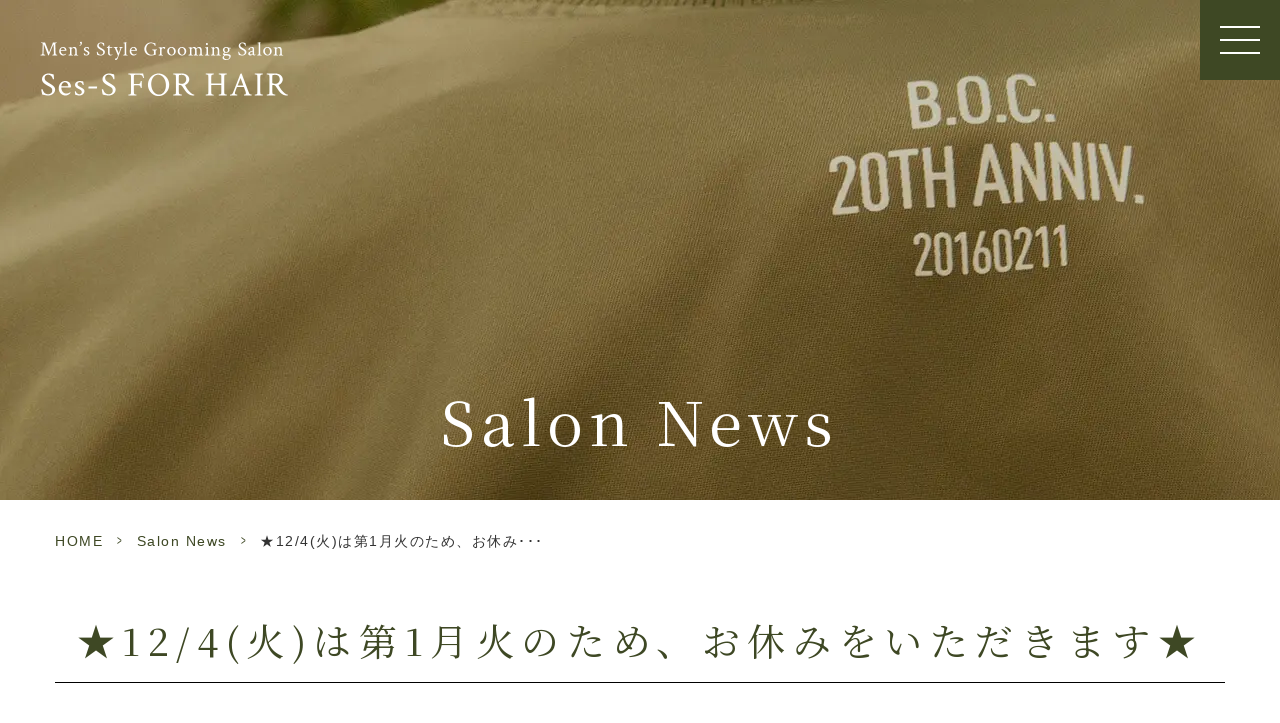

--- FILE ---
content_type: text/html; charset=UTF-8
request_url: https://ses-s.net/salon/1291/
body_size: 8628
content:
<!DOCTYPE html>
<html dir="ltr" lang="ja" prefix="og: https://ogp.me/ns#"><head>
<meta name="google" content="notranslate" />
<meta name="google-site-verification" content="hsjAMfnoYv-v1vhNrUCMcqsISt49sWzGCgJDNDIPGdQ" />
<meta name="viewport" content="width=device-width, initial-scale=1.0" />
<meta name="format-detection" content="telephone=no">
<meta http-equiv="Content-Type" content="text/html; charset=UTF-8" />

<script type="text/javascript">
/* <![CDATA[ */
(()=>{var e={};e.g=function(){if("object"==typeof globalThis)return globalThis;try{return this||new Function("return this")()}catch(e){if("object"==typeof window)return window}}(),function({ampUrl:n,isCustomizePreview:t,isAmpDevMode:r,noampQueryVarName:o,noampQueryVarValue:s,disabledStorageKey:i,mobileUserAgents:a,regexRegex:c}){if("undefined"==typeof sessionStorage)return;const d=new RegExp(c);if(!a.some((e=>{const n=e.match(d);return!(!n||!new RegExp(n[1],n[2]).test(navigator.userAgent))||navigator.userAgent.includes(e)})))return;e.g.addEventListener("DOMContentLoaded",(()=>{const e=document.getElementById("amp-mobile-version-switcher");if(!e)return;e.hidden=!1;const n=e.querySelector("a[href]");n&&n.addEventListener("click",(()=>{sessionStorage.removeItem(i)}))}));const g=r&&["paired-browsing-non-amp","paired-browsing-amp"].includes(window.name);if(sessionStorage.getItem(i)||t||g)return;const u=new URL(location.href),m=new URL(n);m.hash=u.hash,u.searchParams.has(o)&&s===u.searchParams.get(o)?sessionStorage.setItem(i,"1"):m.href!==u.href&&(window.stop(),location.replace(m.href))}({"ampUrl":"https:\/\/ses-s.net\/salon\/1291\/?amp=1","noampQueryVarName":"noamp","noampQueryVarValue":"mobile","disabledStorageKey":"amp_mobile_redirect_disabled","mobileUserAgents":["Mobile","Android","Silk\/","Kindle","BlackBerry","Opera Mini","Opera Mobi"],"regexRegex":"^\\\/((?:.|\\n)+)\\\/([i]*)$","isCustomizePreview":false,"isAmpDevMode":false})})();
/* ]]> */
</script>
	<style>img:is([sizes="auto" i], [sizes^="auto," i]) { contain-intrinsic-size: 3000px 1500px }</style>
	
		<!-- All in One SEO 4.8.8 - aioseo.com -->
		<title>★12/4(火)は第1月火のため、お休みをいただきます★ - 佐賀市のメンズスタイル専門ヘアサロン「Ses-S FOR HAIR」セスフォーヘアー</title>
	<meta name="description" content="いつもお世話になっております、Ses-S FOR HAIRの本山です。 12月4日(火)は、第1月火のためお休" />
	<meta name="robots" content="max-image-preview:large" />
	<meta name="author" content="grits-stp"/>
	<link rel="canonical" href="https://ses-s.net/salon/1291/" />
	<meta name="generator" content="All in One SEO (AIOSEO) 4.8.8" />
		<meta property="og:locale" content="ja_JP" />
		<meta property="og:site_name" content="佐賀市のメンズスタイル専門ヘアサロン「Ses-S FOR HAIR」セスフォーヘアー -" />
		<meta property="og:type" content="article" />
		<meta property="og:title" content="★12/4(火)は第1月火のため、お休みをいただきます★ - 佐賀市のメンズスタイル専門ヘアサロン「Ses-S FOR HAIR」セスフォーヘアー" />
		<meta property="og:description" content="いつもお世話になっております、Ses-S FOR HAIRの本山です。 12月4日(火)は、第1月火のためお休" />
		<meta property="og:url" content="https://ses-s.net/salon/1291/" />
		<meta property="article:published_time" content="2018-12-03T00:35:46+00:00" />
		<meta property="article:modified_time" content="2020-03-19T00:36:17+00:00" />
		<meta name="twitter:card" content="summary_large_image" />
		<meta name="twitter:title" content="★12/4(火)は第1月火のため、お休みをいただきます★ - 佐賀市のメンズスタイル専門ヘアサロン「Ses-S FOR HAIR」セスフォーヘアー" />
		<meta name="twitter:description" content="いつもお世話になっております、Ses-S FOR HAIRの本山です。 12月4日(火)は、第1月火のためお休" />
		<!-- All in One SEO -->

<link rel="alternate" type="application/rss+xml" title="佐賀市のメンズスタイル専門ヘアサロン「Ses-S FOR HAIR」セスフォーヘアー &raquo; フィード" href="https://ses-s.net/feed/" />
<link rel="alternate" type="application/rss+xml" title="佐賀市のメンズスタイル専門ヘアサロン「Ses-S FOR HAIR」セスフォーヘアー &raquo; コメントフィード" href="https://ses-s.net/comments/feed/" />
<link rel='stylesheet' id='sbi_styles-css' href='https://ses-s.net/wp-content/plugins/instagram-feed/css/sbi-styles.min.css?ver=6.9.1' type='text/css' media='all' />
<style id='classic-theme-styles-inline-css' type='text/css'>
/*! This file is auto-generated */
.wp-block-button__link{color:#fff;background-color:#32373c;border-radius:9999px;box-shadow:none;text-decoration:none;padding:calc(.667em + 2px) calc(1.333em + 2px);font-size:1.125em}.wp-block-file__button{background:#32373c;color:#fff;text-decoration:none}
</style>
<style id='global-styles-inline-css' type='text/css'>
:root{--wp--preset--aspect-ratio--square: 1;--wp--preset--aspect-ratio--4-3: 4/3;--wp--preset--aspect-ratio--3-4: 3/4;--wp--preset--aspect-ratio--3-2: 3/2;--wp--preset--aspect-ratio--2-3: 2/3;--wp--preset--aspect-ratio--16-9: 16/9;--wp--preset--aspect-ratio--9-16: 9/16;--wp--preset--color--black: #000000;--wp--preset--color--cyan-bluish-gray: #abb8c3;--wp--preset--color--white: #ffffff;--wp--preset--color--pale-pink: #f78da7;--wp--preset--color--vivid-red: #cf2e2e;--wp--preset--color--luminous-vivid-orange: #ff6900;--wp--preset--color--luminous-vivid-amber: #fcb900;--wp--preset--color--light-green-cyan: #7bdcb5;--wp--preset--color--vivid-green-cyan: #00d084;--wp--preset--color--pale-cyan-blue: #8ed1fc;--wp--preset--color--vivid-cyan-blue: #0693e3;--wp--preset--color--vivid-purple: #9b51e0;--wp--preset--gradient--vivid-cyan-blue-to-vivid-purple: linear-gradient(135deg,rgba(6,147,227,1) 0%,rgb(155,81,224) 100%);--wp--preset--gradient--light-green-cyan-to-vivid-green-cyan: linear-gradient(135deg,rgb(122,220,180) 0%,rgb(0,208,130) 100%);--wp--preset--gradient--luminous-vivid-amber-to-luminous-vivid-orange: linear-gradient(135deg,rgba(252,185,0,1) 0%,rgba(255,105,0,1) 100%);--wp--preset--gradient--luminous-vivid-orange-to-vivid-red: linear-gradient(135deg,rgba(255,105,0,1) 0%,rgb(207,46,46) 100%);--wp--preset--gradient--very-light-gray-to-cyan-bluish-gray: linear-gradient(135deg,rgb(238,238,238) 0%,rgb(169,184,195) 100%);--wp--preset--gradient--cool-to-warm-spectrum: linear-gradient(135deg,rgb(74,234,220) 0%,rgb(151,120,209) 20%,rgb(207,42,186) 40%,rgb(238,44,130) 60%,rgb(251,105,98) 80%,rgb(254,248,76) 100%);--wp--preset--gradient--blush-light-purple: linear-gradient(135deg,rgb(255,206,236) 0%,rgb(152,150,240) 100%);--wp--preset--gradient--blush-bordeaux: linear-gradient(135deg,rgb(254,205,165) 0%,rgb(254,45,45) 50%,rgb(107,0,62) 100%);--wp--preset--gradient--luminous-dusk: linear-gradient(135deg,rgb(255,203,112) 0%,rgb(199,81,192) 50%,rgb(65,88,208) 100%);--wp--preset--gradient--pale-ocean: linear-gradient(135deg,rgb(255,245,203) 0%,rgb(182,227,212) 50%,rgb(51,167,181) 100%);--wp--preset--gradient--electric-grass: linear-gradient(135deg,rgb(202,248,128) 0%,rgb(113,206,126) 100%);--wp--preset--gradient--midnight: linear-gradient(135deg,rgb(2,3,129) 0%,rgb(40,116,252) 100%);--wp--preset--font-size--small: 13px;--wp--preset--font-size--medium: 20px;--wp--preset--font-size--large: 36px;--wp--preset--font-size--x-large: 42px;--wp--preset--spacing--20: 0.44rem;--wp--preset--spacing--30: 0.67rem;--wp--preset--spacing--40: 1rem;--wp--preset--spacing--50: 1.5rem;--wp--preset--spacing--60: 2.25rem;--wp--preset--spacing--70: 3.38rem;--wp--preset--spacing--80: 5.06rem;--wp--preset--shadow--natural: 6px 6px 9px rgba(0, 0, 0, 0.2);--wp--preset--shadow--deep: 12px 12px 50px rgba(0, 0, 0, 0.4);--wp--preset--shadow--sharp: 6px 6px 0px rgba(0, 0, 0, 0.2);--wp--preset--shadow--outlined: 6px 6px 0px -3px rgba(255, 255, 255, 1), 6px 6px rgba(0, 0, 0, 1);--wp--preset--shadow--crisp: 6px 6px 0px rgba(0, 0, 0, 1);}:where(.is-layout-flex){gap: 0.5em;}:where(.is-layout-grid){gap: 0.5em;}body .is-layout-flex{display: flex;}.is-layout-flex{flex-wrap: wrap;align-items: center;}.is-layout-flex > :is(*, div){margin: 0;}body .is-layout-grid{display: grid;}.is-layout-grid > :is(*, div){margin: 0;}:where(.wp-block-columns.is-layout-flex){gap: 2em;}:where(.wp-block-columns.is-layout-grid){gap: 2em;}:where(.wp-block-post-template.is-layout-flex){gap: 1.25em;}:where(.wp-block-post-template.is-layout-grid){gap: 1.25em;}.has-black-color{color: var(--wp--preset--color--black) !important;}.has-cyan-bluish-gray-color{color: var(--wp--preset--color--cyan-bluish-gray) !important;}.has-white-color{color: var(--wp--preset--color--white) !important;}.has-pale-pink-color{color: var(--wp--preset--color--pale-pink) !important;}.has-vivid-red-color{color: var(--wp--preset--color--vivid-red) !important;}.has-luminous-vivid-orange-color{color: var(--wp--preset--color--luminous-vivid-orange) !important;}.has-luminous-vivid-amber-color{color: var(--wp--preset--color--luminous-vivid-amber) !important;}.has-light-green-cyan-color{color: var(--wp--preset--color--light-green-cyan) !important;}.has-vivid-green-cyan-color{color: var(--wp--preset--color--vivid-green-cyan) !important;}.has-pale-cyan-blue-color{color: var(--wp--preset--color--pale-cyan-blue) !important;}.has-vivid-cyan-blue-color{color: var(--wp--preset--color--vivid-cyan-blue) !important;}.has-vivid-purple-color{color: var(--wp--preset--color--vivid-purple) !important;}.has-black-background-color{background-color: var(--wp--preset--color--black) !important;}.has-cyan-bluish-gray-background-color{background-color: var(--wp--preset--color--cyan-bluish-gray) !important;}.has-white-background-color{background-color: var(--wp--preset--color--white) !important;}.has-pale-pink-background-color{background-color: var(--wp--preset--color--pale-pink) !important;}.has-vivid-red-background-color{background-color: var(--wp--preset--color--vivid-red) !important;}.has-luminous-vivid-orange-background-color{background-color: var(--wp--preset--color--luminous-vivid-orange) !important;}.has-luminous-vivid-amber-background-color{background-color: var(--wp--preset--color--luminous-vivid-amber) !important;}.has-light-green-cyan-background-color{background-color: var(--wp--preset--color--light-green-cyan) !important;}.has-vivid-green-cyan-background-color{background-color: var(--wp--preset--color--vivid-green-cyan) !important;}.has-pale-cyan-blue-background-color{background-color: var(--wp--preset--color--pale-cyan-blue) !important;}.has-vivid-cyan-blue-background-color{background-color: var(--wp--preset--color--vivid-cyan-blue) !important;}.has-vivid-purple-background-color{background-color: var(--wp--preset--color--vivid-purple) !important;}.has-black-border-color{border-color: var(--wp--preset--color--black) !important;}.has-cyan-bluish-gray-border-color{border-color: var(--wp--preset--color--cyan-bluish-gray) !important;}.has-white-border-color{border-color: var(--wp--preset--color--white) !important;}.has-pale-pink-border-color{border-color: var(--wp--preset--color--pale-pink) !important;}.has-vivid-red-border-color{border-color: var(--wp--preset--color--vivid-red) !important;}.has-luminous-vivid-orange-border-color{border-color: var(--wp--preset--color--luminous-vivid-orange) !important;}.has-luminous-vivid-amber-border-color{border-color: var(--wp--preset--color--luminous-vivid-amber) !important;}.has-light-green-cyan-border-color{border-color: var(--wp--preset--color--light-green-cyan) !important;}.has-vivid-green-cyan-border-color{border-color: var(--wp--preset--color--vivid-green-cyan) !important;}.has-pale-cyan-blue-border-color{border-color: var(--wp--preset--color--pale-cyan-blue) !important;}.has-vivid-cyan-blue-border-color{border-color: var(--wp--preset--color--vivid-cyan-blue) !important;}.has-vivid-purple-border-color{border-color: var(--wp--preset--color--vivid-purple) !important;}.has-vivid-cyan-blue-to-vivid-purple-gradient-background{background: var(--wp--preset--gradient--vivid-cyan-blue-to-vivid-purple) !important;}.has-light-green-cyan-to-vivid-green-cyan-gradient-background{background: var(--wp--preset--gradient--light-green-cyan-to-vivid-green-cyan) !important;}.has-luminous-vivid-amber-to-luminous-vivid-orange-gradient-background{background: var(--wp--preset--gradient--luminous-vivid-amber-to-luminous-vivid-orange) !important;}.has-luminous-vivid-orange-to-vivid-red-gradient-background{background: var(--wp--preset--gradient--luminous-vivid-orange-to-vivid-red) !important;}.has-very-light-gray-to-cyan-bluish-gray-gradient-background{background: var(--wp--preset--gradient--very-light-gray-to-cyan-bluish-gray) !important;}.has-cool-to-warm-spectrum-gradient-background{background: var(--wp--preset--gradient--cool-to-warm-spectrum) !important;}.has-blush-light-purple-gradient-background{background: var(--wp--preset--gradient--blush-light-purple) !important;}.has-blush-bordeaux-gradient-background{background: var(--wp--preset--gradient--blush-bordeaux) !important;}.has-luminous-dusk-gradient-background{background: var(--wp--preset--gradient--luminous-dusk) !important;}.has-pale-ocean-gradient-background{background: var(--wp--preset--gradient--pale-ocean) !important;}.has-electric-grass-gradient-background{background: var(--wp--preset--gradient--electric-grass) !important;}.has-midnight-gradient-background{background: var(--wp--preset--gradient--midnight) !important;}.has-small-font-size{font-size: var(--wp--preset--font-size--small) !important;}.has-medium-font-size{font-size: var(--wp--preset--font-size--medium) !important;}.has-large-font-size{font-size: var(--wp--preset--font-size--large) !important;}.has-x-large-font-size{font-size: var(--wp--preset--font-size--x-large) !important;}
:where(.wp-block-post-template.is-layout-flex){gap: 1.25em;}:where(.wp-block-post-template.is-layout-grid){gap: 1.25em;}
:where(.wp-block-columns.is-layout-flex){gap: 2em;}:where(.wp-block-columns.is-layout-grid){gap: 2em;}
:root :where(.wp-block-pullquote){font-size: 1.5em;line-height: 1.6;}
</style>
<link rel='stylesheet' id='slick-css' href='https://ses-s.net/wp-content/themes/grits_theme/css/slick.css?ver=6.8.3' type='text/css' media='all' />
<link rel='stylesheet' id='pc-css' href='https://ses-s.net/wp-content/themes/grits_theme/css/style.css?ver=6.8.3' type='text/css' media='all' />
<link rel='stylesheet' id='sp-css' href='https://ses-s.net/wp-content/themes/grits_theme/css/style_sp.css?ver=6.8.3' type='text/css' media='all' />
<script type="text/javascript" src="https://ses-s.net/wp-content/themes/grits_theme/js/jquery-2.0.3.min.js?ver=6.8.3" id="jquery-js"></script>
<script defer type="text/javascript" src="https://ses-s.net/wp-content/themes/grits_theme/js/slick.min.js?ver=6.8.3" id="slick-script-defer-js"></script>
<script defer type="text/javascript" src="https://ses-s.net/wp-content/themes/grits_theme/js/jquery.scroll.js?ver=6.8.3" id="scroll-script-defer-js"></script>
<script defer type="text/javascript" src="https://ses-s.net/wp-content/themes/grits_theme/js/common.js?ver=6.8.3" id="common-script-defer-js"></script>
<script defer type="text/javascript" src="https://ses-s.net/wp-content/themes/grits_theme/js/mod.js?ver=6.8.3" id="mod-script-defer-js"></script>
<link rel="https://api.w.org/" href="https://ses-s.net/wp-json/" /><link rel="alternate" title="JSON" type="application/json" href="https://ses-s.net/wp-json/wp/v2/posts/1291" /><link rel="alternate" title="oEmbed (JSON)" type="application/json+oembed" href="https://ses-s.net/wp-json/oembed/1.0/embed?url=https%3A%2F%2Fses-s.net%2Fsalon%2F1291%2F" />
<link rel="alternate" title="oEmbed (XML)" type="text/xml+oembed" href="https://ses-s.net/wp-json/oembed/1.0/embed?url=https%3A%2F%2Fses-s.net%2Fsalon%2F1291%2F&#038;format=xml" />
<link rel="alternate" type="text/html" media="only screen and (max-width: 640px)" href="https://ses-s.net/salon/1291/?amp=1"><noscript><style>.lazyload[data-src]{display:none !important;}</style></noscript><style>.lazyload{background-image:none !important;}.lazyload:before{background-image:none !important;}</style><link rel="amphtml" href="https://ses-s.net/salon/1291/?amp=1"><style>#amp-mobile-version-switcher{left:0;position:absolute;width:100%;z-index:100}#amp-mobile-version-switcher>a{background-color:#444;border:0;color:#eaeaea;display:block;font-family:-apple-system,BlinkMacSystemFont,Segoe UI,Roboto,Oxygen-Sans,Ubuntu,Cantarell,Helvetica Neue,sans-serif;font-size:16px;font-weight:600;padding:15px 0;text-align:center;-webkit-text-decoration:none;text-decoration:none}#amp-mobile-version-switcher>a:active,#amp-mobile-version-switcher>a:focus,#amp-mobile-version-switcher>a:hover{-webkit-text-decoration:underline;text-decoration:underline}</style><link rel="icon" href="https://ses-s.net/wp-content/uploads/2020/09/image-150x150.jpg" sizes="32x32" />
<link rel="icon" href="https://ses-s.net/wp-content/uploads/2020/09/image-300x300.jpg" sizes="192x192" />
<link rel="apple-touch-icon" href="https://ses-s.net/wp-content/uploads/2020/09/image-300x300.jpg" />
<meta name="msapplication-TileImage" content="https://ses-s.net/wp-content/uploads/2020/09/image-300x300.jpg" />
</head>


<body class="under page-salon">
<div class="wrapper">
<header>
			<div class="header_top">
				<div class="logo"><a href="https://ses-s.net">
						<img loading="lazy" src="[data-uri]" width="496" height="110" alt="Men's Grooming Salon Ses - S  FOR  HAIR" data-src="https://ses-s.net/wp-content/themes/grits_theme/images/shared_header_logo.png" decoding="async" class="lazyload" data-eio-rwidth="496" data-eio-rheight="110"><noscript><img loading="lazy" src="https://ses-s.net/wp-content/themes/grits_theme/images/shared_header_logo.png" width="496" height="110" alt="Men's Grooming Salon Ses - S  FOR  HAIR" data-eio="l"></noscript></a></div>
				<div class="right_head pc_only">
				<h1>★12/4(火)は第1月火のため、お休みをいただきます★</h1>
				</div>
			</div>


			<div class="mod-header ">
				<div class="mod-icon">
					<div class="mod-gnav-btn">
						<span></span>
						<span></span>
						<span></span>
					</div>
				</div>






			</div>
			<nav class="mod-gnav">
				<div class="menu_toggle">
					<div class="inside">
			
					<ul id="menu-footer_menu1" class=""><li id="menu-item-315" class="menu-item menu-item-type-post_type menu-item-object-page menu-item-home menu-item-315"><a href="https://ses-s.net/">Home</a></li>
<li id="menu-item-316" class="menu-item menu-item-type-post_type menu-item-object-page menu-item-316"><a href="https://ses-s.net/about/">About</a></li>
<li id="menu-item-3596" class="menu-item menu-item-type-post_type menu-item-object-staff menu-item-3596"><a href="https://ses-s.net/staff/owner/">Staff</a></li>
<li id="menu-item-3545" class="menu-item menu-item-type-post_type menu-item-object-page menu-item-3545"><a href="https://ses-s.net/menu/">Service Information</a></li>
<li id="menu-item-319" class="menu-item menu-item-type-post_type menu-item-object-page menu-item-319"><a href="https://ses-s.net/flow/">Flow</a></li>
<li id="menu-item-3504" class="menu-item menu-item-type-post_type menu-item-object-page menu-item-3504"><a href="https://ses-s.net/access/">Salon Data</a></li>
<li id="menu-item-3379" class="menu-item menu-item-type-taxonomy menu-item-object-category current-post-ancestor current-menu-parent current-post-parent menu-item-3379"><a href="https://ses-s.net/salon/">News</a></li>
<li id="menu-item-3378" class="menu-item menu-item-type-taxonomy menu-item-object-category menu-item-3378"><a href="https://ses-s.net/blog/">Ses-S FOR Blog</a></li>
<li id="menu-item-3506" class="menu-item menu-item-type-custom menu-item-object-custom menu-item-3506"><a target="_blank" href="https://www.instagram.com/ses_s__for__hair/">Ses-S FOR Instagram</a></li>
<li id="menu-item-4031" class="menu-item menu-item-type-post_type menu-item-object-page menu-item-4031"><a href="https://ses-s.net/cancelpolicy/">Cancel Policy</a></li>
<li id="menu-item-3597" class="menu-item menu-item-type-post_type menu-item-object-page menu-item-3597"><a href="https://ses-s.net/sitemap/">Sitemap</a></li>
<li id="menu-item-3547" class="lv3 menu-item menu-item-type-custom menu-item-object-custom menu-item-has-children menu-item-3547"><a>Service Infomation</a>
<ul class="sub-menu">
	<li id="menu-item-1625" class="menu-item menu-item-type-taxonomy menu-item-object-category menu-item-1625"><a href="https://ses-s.net/mens-style/">Men&#8217;s Style</a></li>
	<li id="menu-item-3496" class="menu-item menu-item-type-custom menu-item-object-custom menu-item-3496"><a href="https://ses-s.net/menu/#h4_1">Cut</a></li>
	<li id="menu-item-3497" class="menu-item menu-item-type-custom menu-item-object-custom menu-item-3497"><a href="https://ses-s.net/menu/#h4_2">Color</a></li>
	<li id="menu-item-3498" class="menu-item menu-item-type-custom menu-item-object-custom menu-item-3498"><a href="https://ses-s.net/menu/#h4_3">Perm</a></li>
	<li id="menu-item-3499" class="menu-item menu-item-type-custom menu-item-object-custom menu-item-3499"><a href="https://ses-s.net/menu/#h4_4">Straight</a></li>
	<li id="menu-item-3500" class="menu-item menu-item-type-custom menu-item-object-custom menu-item-3500"><a href="https://ses-s.net/menu/#h4_5">Face Spa</a></li>
	<li id="menu-item-3501" class="menu-item menu-item-type-custom menu-item-object-custom menu-item-3501"><a href="https://ses-s.net/menu/#h4_6">Head Spa</a></li>
	<li id="menu-item-3502" class="menu-item menu-item-type-custom menu-item-object-custom menu-item-3502"><a href="https://ses-s.net/menu/#h4_7">Other Menu</a></li>
</ul>
</li>
</ul>						
					</div>
				</div>
			</nav>
			<div class="mod-header-fixedReserveBtn">
				<div class="tel"><a href="tel:0952272734" class="tel_click" style="text-decoration: none;"></a>
					<p><i>0952<span>-</span></i><i>27<span>-</span></i>2734</p>
				</div>
				<div class="txt"><a href="http://www.at-ml.jp/index.php?tn=targetmail&in=72310&id_i=10001&item=on" target="_blank">Ses-S mateに登録する</a></div>
			</div>

		</header>


	<div class="mod-mainContent on">
    	<div id="mainContent">
			


        <div class="key">
            <div class="inner">
				<div class="key_text">
					<h2>Salon News</h2>
				</div>
            </div>
        </div>
	<div class="topic_path">
   <div class="inner">
            		  		  <ul>
			<li class="home"><a href="https://ses-s.net">HOME</a><span>&gt;</span></li>
						
										<li><a href="https://ses-s.net/salon/">Salon News</a><span>&gt;</span></li>
						
			<li>★12/4(火)は第1月火のため、お休み･･･</li>
		  </ul>
		  
	  
	  
      	  
	  
	  
   </div>
</div>	
<div class="inner"><section class="blog-content">

		<h3>★12/4(火)は第1月火のため、お休みをいただきます★</h3>
	<div class="date">2018.12.03</div>
	<div class="entry">
		<p><span>いつもお世話になっております、Ses-S FOR HAIRの本山です。</span><br />
<span>12月4日(火)は、第1月火のためお休みをいただきます。</span><br />
<span>12/5(水)からは、通常営業致します。</span><br />
<span>宜しくお願い致します。</span></p>
<div class="entryBody">
<div align="left">
<div class="entryBody">
<div class="entryBody"><span><span style="color: #454545;">★佐賀にお住いの男性の皆様、</p>
<p>毎朝のセットが上手くいかない、いろんな美容室、美容院、メンズサロンに通ったけど自分に似合うスタイルが見つからない、お肌や頭皮の状態が思わしくない等の悩みをお持ちではありませんか？<br />
・メンズカット<br />
・メンズカラー<br />
・メンズパーマ<br />
・メンズヘッドスパ<br />
・メンズフェイススパ<br />
・お肌のケア etc&#8230;</p>
<p>佐賀市だけではなく、福岡や遠方からのリピーター様も多数お越しの、メンズグルーミングサロン Ses-S FOR HAIR(セス・フォーヘア)にお任せください！！</span></span></div>
</div>
</div>
</div>
	</div>
		<div class="blog_post_button">
		<div class="prev"><span><a href="https://ses-s.net/salon/1293/" rel="prev">★12月、年末年始のお休みのお知らせ★　　　　～abv the 美容室 佐賀 メンズ</a></span></div>
		<div class="cat"><a href="https://ses-s.net/salon/">Salon News</a></div>
		<div class="next"><span><a href="https://ses-s.net/salon/1287/" rel="next">12/8(土)12/9(日)は満席です。年内お早めの御予約をお勧め致します。</a></span></div>
	</div>
	
</section>
</div>
	</div>
	<!--End Main Content-->
	<div class="totop">
			<div class="icon animated"><img loading="lazy"
				 src="[data-uri]" width="140" height="140"
					alt="To Top" data-src="https://ses-s.net/wp-content/themes/grits_theme/images/totop.png" decoding="async" class="lazyload" data-eio-rwidth="140" data-eio-rheight="140"><noscript><img loading="lazy"
					src="https://ses-s.net/wp-content/themes/grits_theme/images/totop.png" width="140" height="140"
					alt="To Top" data-eio="l"></noscript>
				</div>
				</div>
	
	<footer>
			<div class="inner">
				<div class="fblock">
					<div class="ft_link pc_only">
						<div class="link_list fblock">
							<div class="menu01">

							<ul id="menu-footer_menu1-1" class=""><li class="menu-item menu-item-type-post_type menu-item-object-page menu-item-home menu-item-315"><a href="https://ses-s.net/">Home</a></li>
<li class="menu-item menu-item-type-post_type menu-item-object-page menu-item-316"><a href="https://ses-s.net/about/">About</a></li>
<li class="menu-item menu-item-type-post_type menu-item-object-staff menu-item-3596"><a href="https://ses-s.net/staff/owner/">Staff</a></li>
<li class="menu-item menu-item-type-post_type menu-item-object-page menu-item-3545"><a href="https://ses-s.net/menu/">Service Information</a></li>
<li class="menu-item menu-item-type-post_type menu-item-object-page menu-item-319"><a href="https://ses-s.net/flow/">Flow</a></li>
<li class="menu-item menu-item-type-post_type menu-item-object-page menu-item-3504"><a href="https://ses-s.net/access/">Salon Data</a></li>
<li class="menu-item menu-item-type-taxonomy menu-item-object-category current-post-ancestor current-menu-parent current-post-parent menu-item-3379"><a href="https://ses-s.net/salon/">News</a></li>
<li class="menu-item menu-item-type-taxonomy menu-item-object-category menu-item-3378"><a href="https://ses-s.net/blog/">Ses-S FOR Blog</a></li>
<li class="menu-item menu-item-type-custom menu-item-object-custom menu-item-3506"><a target="_blank" href="https://www.instagram.com/ses_s__for__hair/">Ses-S FOR Instagram</a></li>
<li class="menu-item menu-item-type-post_type menu-item-object-page menu-item-4031"><a href="https://ses-s.net/cancelpolicy/">Cancel Policy</a></li>
<li class="menu-item menu-item-type-post_type menu-item-object-page menu-item-3597"><a href="https://ses-s.net/sitemap/">Sitemap</a></li>
<li class="lv3 menu-item menu-item-type-custom menu-item-object-custom menu-item-has-children menu-item-3547"><a>Service Infomation</a>
<ul class="sub-menu">
	<li class="menu-item menu-item-type-taxonomy menu-item-object-category menu-item-1625"><a href="https://ses-s.net/mens-style/">Men&#8217;s Style</a></li>
	<li class="menu-item menu-item-type-custom menu-item-object-custom menu-item-3496"><a href="https://ses-s.net/menu/#h4_1">Cut</a></li>
	<li class="menu-item menu-item-type-custom menu-item-object-custom menu-item-3497"><a href="https://ses-s.net/menu/#h4_2">Color</a></li>
	<li class="menu-item menu-item-type-custom menu-item-object-custom menu-item-3498"><a href="https://ses-s.net/menu/#h4_3">Perm</a></li>
	<li class="menu-item menu-item-type-custom menu-item-object-custom menu-item-3499"><a href="https://ses-s.net/menu/#h4_4">Straight</a></li>
	<li class="menu-item menu-item-type-custom menu-item-object-custom menu-item-3500"><a href="https://ses-s.net/menu/#h4_5">Face Spa</a></li>
	<li class="menu-item menu-item-type-custom menu-item-object-custom menu-item-3501"><a href="https://ses-s.net/menu/#h4_6">Head Spa</a></li>
	<li class="menu-item menu-item-type-custom menu-item-object-custom menu-item-3502"><a href="https://ses-s.net/menu/#h4_7">Other Menu</a></li>
</ul>
</li>
</ul>							</div>
						</div>
					</div>
					<div class="ft_info">
						<div class="ft_logo"><a href="https://ses-s.net"><img loading="lazy"
								 src="[data-uri]" width="992" height="224" alt="Men's Grooming Salon Ses - S  FOR  HAIR" data-src="https://ses-s.net/wp-content/themes/grits_theme/images/shared_ft_logo.png" decoding="async" class="lazyload" data-eio-rwidth="496" data-eio-rheight="112"><noscript><img loading="lazy"
									src="https://ses-s.net/wp-content/themes/grits_theme/images/shared_ft_logo.png" width="992" height="224" alt="Men's Grooming Salon Ses - S  FOR  HAIR" data-eio="l"></noscript></a>
						</div>
						<div class="copyright en t_right">


							<div class="textwidget">
								<p>© Ses-S FOR HAIR</p>
							</div>


						</div>
					</div>


				</div>
			</div>

		</footer>

	</div>
</div>
<!-- End Wrapper -->







<script type="speculationrules">
{"prefetch":[{"source":"document","where":{"and":[{"href_matches":"\/*"},{"not":{"href_matches":["\/wp-*.php","\/wp-admin\/*","\/wp-content\/uploads\/*","\/wp-content\/*","\/wp-content\/plugins\/*","\/wp-content\/themes\/grits_theme\/*","\/*\\?(.+)"]}},{"not":{"selector_matches":"a[rel~=\"nofollow\"]"}},{"not":{"selector_matches":".no-prefetch, .no-prefetch a"}}]},"eagerness":"conservative"}]}
</script>
<!-- Instagram Feed JS -->
<script type="text/javascript">
var sbiajaxurl = "https://ses-s.net/wp-admin/admin-ajax.php";
</script>
		<div id="amp-mobile-version-switcher" hidden>
			<a rel="" href="https://ses-s.net/salon/1291/?amp=1">
				モバイルバージョンに移動			</a>
		</div>

				<script type="text/javascript" id="eio-lazy-load-js-before">
/* <![CDATA[ */
var eio_lazy_vars = {"exactdn_domain":"","skip_autoscale":0,"threshold":0,"use_dpr":1};
/* ]]> */
</script>
<script type="text/javascript" src="https://ses-s.net/wp-content/plugins/ewww-image-optimizer/includes/lazysizes.min.js?ver=821" id="eio-lazy-load-js" async="async" data-wp-strategy="async"></script>
<script type="text/javascript" src="https://ses-s.net/wp-includes/js/dist/hooks.min.js?ver=4d63a3d491d11ffd8ac6" id="wp-hooks-js"></script>
<script type="text/javascript" src="https://ses-s.net/wp-includes/js/dist/i18n.min.js?ver=5e580eb46a90c2b997e6" id="wp-i18n-js"></script>
<script type="text/javascript" id="wp-i18n-js-after">
/* <![CDATA[ */
wp.i18n.setLocaleData( { 'text direction\u0004ltr': [ 'ltr' ] } );
/* ]]> */
</script>
<script type="text/javascript" src="https://ses-s.net/wp-content/plugins/contact-form-7/includes/swv/js/index.js?ver=6.1.2" id="swv-js"></script>
<script type="text/javascript" id="contact-form-7-js-translations">
/* <![CDATA[ */
( function( domain, translations ) {
	var localeData = translations.locale_data[ domain ] || translations.locale_data.messages;
	localeData[""].domain = domain;
	wp.i18n.setLocaleData( localeData, domain );
} )( "contact-form-7", {"translation-revision-date":"2025-09-30 07:44:19+0000","generator":"GlotPress\/4.0.1","domain":"messages","locale_data":{"messages":{"":{"domain":"messages","plural-forms":"nplurals=1; plural=0;","lang":"ja_JP"},"This contact form is placed in the wrong place.":["\u3053\u306e\u30b3\u30f3\u30bf\u30af\u30c8\u30d5\u30a9\u30fc\u30e0\u306f\u9593\u9055\u3063\u305f\u4f4d\u7f6e\u306b\u7f6e\u304b\u308c\u3066\u3044\u307e\u3059\u3002"],"Error:":["\u30a8\u30e9\u30fc:"]}},"comment":{"reference":"includes\/js\/index.js"}} );
/* ]]> */
</script>
<script type="text/javascript" id="contact-form-7-js-before">
/* <![CDATA[ */
var wpcf7 = {
    "api": {
        "root": "https:\/\/ses-s.net\/wp-json\/",
        "namespace": "contact-form-7\/v1"
    }
};
/* ]]> */
</script>
<script type="text/javascript" src="https://ses-s.net/wp-content/plugins/contact-form-7/includes/js/index.js?ver=6.1.2" id="contact-form-7-js"></script>
<script type="text/javascript" id="cf7msm-js-extra">
/* <![CDATA[ */
var cf7msm_posted_data = [];
/* ]]> */
</script>
<script type="text/javascript" src="https://ses-s.net/wp-content/plugins/contact-form-7-multi-step-module/resources/cf7msm.min.js?ver=4.4.4" id="cf7msm-js"></script>
<input type="hidden" id="ajaxZip2_data_url" value="https://ses-s.net/wp-content/themes/grits_theme">
</body>
</html>

--- FILE ---
content_type: text/css
request_url: https://ses-s.net/wp-content/themes/grits_theme/css/style.css?ver=6.8.3
body_size: 18994
content:
@charset "UTF-8";@import url(../css/base.css);@import url(../css/fonts.css);@import url("https://fonts.googleapis.com/css2?family=Crimson+Text:wght@400;700&family=Noto+Sans+JP&family=Noto+Serif+JP&display=swap");:root{--f_en:"Crimson Text",serif;--f_jp:"Noto Serif JP",serif;--main-color:#3e4824}img:not([src]),img[src=""]{opacity:0}.en{font-family:var(--f_en)}.key path{stroke-dasharray:1000;opacity:0;-moz-animation:animate 0s cubic-bezier(0.17,0.67,0.83,0.67) forwards;-webkit-animation:animate 0s cubic-bezier(0.17,0.67,0.83,0.67) forwards;animation:animate 0s cubic-bezier(0.17,0.67,0.83,0.67) forwards}.key path{animation-duration:1s}.key path.st1{animation-delay:0.1s}.key path.st2{animation-delay:0.2s}.key path.st3{animation-delay:0.3s}.key path.st4{animation-delay:0.4s}.key path.st5{animation-delay:0.5s}.key path.st6{animation-delay:0.6s}.key path.st7{animation-delay:0.7s}.key path.st8{animation-delay:0.8s}.key path.st9{animation-delay:0.9s}.key path.st10{animation-delay:1s}.key path.st11{animation-delay:1.1s}.key path.st12{animation-delay:1.2s}.key path.st13{animation-delay:1.3s}.key path.st14{animation-delay:1.4s}.key path.st15{animation-delay:1.5s}.key path.st16{animation-delay:1.6s}.key path.st17{animation-delay:1.7s}.key path.st18{animation-delay:1.8s}.key path.st19{animation-delay:1.9s}.key path.st20{animation-delay:2s}.key path.st21{animation-delay:2.1s}.key path.st22{animation-delay:2.2s}.key path.st23{animation-delay:2.3s}.key path.st24{animation-delay:2.4s}.key path.st25{animation-delay:2.5s}.key path.st26{animation-delay:2.6s}.key path.st27{animation-delay:2.7s}.key path.st28{animation-delay:2.8s}.key path.st29{animation-delay:2.9s}.key path.st30{animation-delay:3s}.key path.st31{animation-delay:3.1s}.key path.st32{animation-delay:3.2s}.key path.st33{animation-delay:3.3s}.key path.st34{animation-delay:3.4s}.key path.st35{animation-delay:3.5s}.key path.st36{animation-delay:3.6s}.key path.st37{animation-delay:3.7s}.key path.st38{animation-delay:3.8s}.key path.st39{animation-delay:3.9s}.key path.st40{animation-delay:4s}.key path.st41{animation-delay:4.1s}.key path.st42{animation-delay:4.2s}.key path.st43{animation-delay:4.3s}.key path.st44{animation-delay:4.4s}.key path.st45{animation-delay:4.5s}.key path.st46{animation-delay:4.6s}.key path.st47{animation-delay:4.7s}.key path.st48{animation-delay:4.8s}.key path.st49{animation-delay:4.9s}.key path.st50{animation-delay:5s}.key path.st51{animation-delay:5.1s}.key path.st52{animation-delay:5.2s}.key path.st53{animation-delay:5.3s}.key path.st54{animation-delay:5.4s}.key path.st55{animation-delay:5.5s}.key path.st56{animation-delay:5.6s}.key path.st57{animation-delay:5.7s}.key path.st58{animation-delay:5.8s}.key path.st59{animation-delay:5.9s}@keyframes animate{0%{opacity:0;fill:none;stroke-dashoffset:1000}50%{stroke-dashoffset:1000;fill:rgba(255,255,255,0)}80%{fill:white}to{opacity:1;stroke-dashoffset:0}}body{}body::-webkit-scrollbar{display:block;width:10px;height:10px}body::-webkit-scrollbar-track{border-radius:10px;background:#fff;-webkit-box-shadow:inset 0 0 6px rgba(0,0,0,0.5);box-shadow:inset 0 0 6px rgba(0,0,0,0.5)}body::-webkit-scrollbar-thumb{border-radius:10px;background:-webkit-gradient(linear,left top,left bottom,from(#4c4c4c),color-stop(12%,#595959),color-stop(25%,#666666),color-stop(39%,#474747),color-stop(50%,#2c2c2c),color-stop(51%,black),color-stop(60%,#111111),color-stop(76%,#2b2b2b),color-stop(91%,#1c1c1c),to(#131313));background:-webkit-linear-gradient(top,#4c4c4c 0%,#595959 12%,#666666 25%,#474747 39%,#2c2c2c 50%,black 51%,#111111 60%,#2b2b2b 76%,#1c1c1c 91%,#131313 100%);background:linear-gradient(to bottom,#4c4c4c 0%,#595959 12%,#666666 25%,#474747 39%,#2c2c2c 50%,black 51%,#111111 60%,#2b2b2b 76%,#1c1c1c 91%,#131313 100%);-webkit-box-shadow:inset 0 0 6px #fff;box-shadow:inset 0 0 6px #fff}body::-webkit-scrollbar-thumb:window-inactive{background:-webkit-gradient(linear,left top,left bottom,from(#f2f6f8),color-stop(50%,#d8e1e7),color-stop(51%,#b5c6d0),to(#e0eff9));background:-webkit-linear-gradient(top,#f2f6f8 0%,#d8e1e7 50%,#b5c6d0 51%,#e0eff9 100%);background:linear-gradient(to bottom,#f2f6f8 0%,#d8e1e7 50%,#b5c6d0 51%,#e0eff9 100%)}address,blockquote,button,dd,dt,h1,h2,h3,h4,h5,h6,input,li,p,pre,select,td,textarea,th{font-size:100%;-webkit-text-size-adjust:none}article,aside,figure,footer,header,main,nav,section{display:block;padding:0;margin:0}img{display:table;vertical-align:bottom;max-width:100%;height:auto}a{font-family:inherit;color:#333;text-decoration:none}a:active,a:hover{color:#333;text-decoration:none}a.ov_link,a:not([target*=_blank]){-webkit-transition:all 0.3s ease;-o-transition:all 0.3s ease;transition:all 0.3s ease}a.ov_link:hover,a:not([target*=_blank]):hover{opacity:0.7}.ft_logo a:hover,.logo a:hover,a.ft_logo:hover,a.logo:hover{opacity:1!important}a.text_link{color:#f29823}a.text_link:hover{opacity:1!important;text-decoration:underline}a.no-hover:hover{opacity:1!important}@media only screen and (min-width:769px){a.tel_click{pointer-events:none}}table{width:100%}p{line-height:2;letter-spacing:0px;word-wrap:break-word;word-break:break-word;margin-bottom:15px}p:empty{display:none!important}p:last-child{margin-bottom:0}.red{color:#ca0a0a!important}.bold{font-weight:bold!important}.fl{float:left}.fr{float:right}*{-webkit-box-sizing:border-box;box-sizing:border-box;word-break:break-all}html{overflow-x:auto!important}body{background-color:#ffffff;-webkit-text-size-adjust:none}.wrapper{overflow:hidden}.inner{max-width:1170px;margin:0 auto}.inner_sm{max-width:1000px;margin:0 auto}.fullWidthBreak{width:100vw;position:relative;left:50%;right:50%;margin-left:-50vw;margin-right:-50vw}@media only screen and (min-width:769px){.fullWidthBreak{position:relative;left:50%;right:50%}}.alignnone{margin:5px 20px 20px 0}.aligncenter,div.aligncenter{display:block;margin:5px auto 5px auto}.alignright{float:right;margin:5px 0 20px 20px}.alignleft{float:left;margin:5px 20px 20px 0}a img.alignright{float:right;margin:5px 0 20px 20px}a img.alignnone{margin:5px 20px 20px 0}a img.alignleft{float:left;margin:5px 20px 20px 0}a img.aligncenter{display:block;margin-left:auto;margin-right:auto}.wp-caption{background:#fff;border:1px solid #f0f0f0;max-width:96%;padding:5px 3px 10px;text-align:center}.wp-caption.alignnone{margin:5px 20px 20px 0}.wp-caption.alignleft{margin:5px 20px 20px 0}.wp-caption.alignright{margin:5px 0 20px 20px}.wp-caption img{border:0 none;height:auto;margin:0;max-width:98.5%;padding:0;width:auto}.wp-caption p.wp-caption-text{font-size:11px;line-height:17px;margin:0;padding:0 4px 5px}.screen-reader-text{border:0;clip:rect(1px,1px,1px,1px);-webkit-clip-path:inset(50%);clip-path:inset(50%);height:1px;margin:-1px;overflow:hidden;padding:0;position:absolute!important;width:1px;word-wrap:normal!important}.screen-reader-text:focus{background-color:#eee;clip:auto!important;-webkit-clip-path:none;clip-path:none;color:#444;display:block;font-size:1em;height:auto;left:5px;line-height:normal;padding:15px 23px 14px;text-decoration:none;top:5px;width:auto;z-index:100000}@media only screen and (max-width:768px){.pc_only{display:none!important}}@media only screen and (min-width:769px){.sp_only{display:none!important}}.accBtn:after,.accBtn:before{-webkit-transition:all 0.3s ease-in-out;-o-transition:all 0.3s ease-in-out;transition:all 0.3s ease-in-out}.accBtn.triangle,.accBtn.triangle_btt{position:relative}.accBtn.triangle:after{content:"";position:absolute;right:10px;top:50%;width:0;height:0;border-radius:20px;border-color:inherit;border-left:12px solid transparent;border-right:12px solid transparent;border-top:10px solid;-webkit-transform:translateY(-50%);-ms-transform:translateY(-50%);transform:translateY(-50%);-webkit-transition:all 0.3s ease-in-out;-o-transition:all 0.3s ease-in-out;transition:all 0.3s ease-in-out}.accBtn.triangle.rotate:after{-webkit-transform:translateY(-50%) rotateX(180deg);transform:translateY(-50%) rotateX(180deg)}.accBtn.triangle_btt:after{content:"";position:relative;top:0px;width:0;height:0;border-radius:20px;border-color:inherit;border-left:12px solid transparent;border-right:12px solid transparent;border-top:10px solid;display:block;margin:10px auto 0;-webkit-transition:all 0.3s ease-in-out;-o-transition:all 0.3s ease-in-out;transition:all 0.3s ease-in-out}.accBtn.rotate:after{-webkit-transform:rotateX(180deg);transform:rotateX(180deg)}.TabContainer .TabContent{background-color:#edf0f5;position:relative;z-index:2;overflow:hidden;-webkit-transition:all 0.3s ease-in-out;-o-transition:all 0.3s ease-in-out;transition:all 0.3s ease-in-out}.TabContainer .TabContent>ul>li{opacity:0;z-index:-10;visibility:hidden;position:absolute;top:0;left:0;right:0;-webkit-transition:all 0.5s ease-in-out;-o-transition:all 0.5s ease-in-out;transition:all 0.5s ease-in-out}.TabContainer .TabContent>ul>li.active{opacity:1;z-index:1;visibility:visible}.TabContainer .TabContent>ul>li div{padding-top:20px}.TabContainer .TabContent p{padding:9px 10% 0;margin:0}.TabContainer .TabContent p.des{color:#838E95;font-size:12px}.TabContainer .TabPager{display:table;min-width:290px}.TabContainer .TabPager li{background-color:#fff;display:block;float:left;position:relative;margin:0;padding:9px 20px;-webkit-box-shadow:2px 1px 10px rgba(0,0,0,0.4);box-shadow:2px 1px 10px rgba(0,0,0,0.4);-webkit-transform:translateY(10px);-ms-transform:translateY(10px);transform:translateY(10px);-webkit-transition:all 0.3s ease;-o-transition:all 0.3s ease;transition:all 0.3s ease;cursor:pointer;color:#797b7d}.TabContainer .TabPager li p{margin:0}.TabContainer .TabPager li.active{background-color:#edf0f5;z-index:1;-webkit-transform:translateY(0px);-ms-transform:translateY(0px);transform:translateY(0px)}.rel{position:relative}.ovh{overflow:hidden!important}.wrapper:after{content:"";display:block;visibility:hidden;position:absolute;background-color:#000;opacity:0;inset:0;z-index:-1;transition:all 0.3s;transition-delay:0.1s}html.ovh .wrapper{position:relative;z-index:1}html.ovh .wrapper:after{opacity:0.5;visibility:visible;z-index:1}.ovs{overflow:auto;-webkit-overflow-scrolling:touch}.lt0{letter-spacing:0!important}figure{margin:0;text-align:center;line-height:1}.fblock{display:flex;-ms-flex-wrap:wrap;flex-wrap:wrap;-webkit-box-pack:justify;-ms-flex-pack:justify;justify-content:space-between}.key{position:relative}.gMap{width:100%;height:100%}.txt_l{float:left;width:calc(100% - 385px)}.txt_r{float:right;width:calc(100% - 385px)}.image_alone{display:table;max-width:500px;margin:0 auto;border:7px solid rgba(231,231,231,0.5);border-radius:11px;overflow:hidden}.totop{transition:all 0.3s ease;cursor:pointer;position:fixed;z-index:19;bottom:5px;right:30px;width:70px;height:70px;display:none}.totop.active{display:block}.totop.active{opacity:1;visibility:visible}.totop:hover{opacity:0.7;-webkit-animation-name:bounce;animation-name:bounce}.bounce{-webkit-animation-name:bounce;animation-name:bounce}.animated{-webkit-animation-duration:0.5s;animation-duration:0.5s;-webkit-animation-fill-mode:both;animation-fill-mode:both;-webkit-animation-timing-function:linear;animation-timing-function:linear;-webkit-animation-iteration-count:infinite;animation-iteration-count:infinite}@-webkit-keyframes bounce{0%,to{-webkit-transform:translateY(0);transform:translateY(0)}50%{-webkit-transform:translateY(-5px);transform:translateY(-5px)}}@keyframes bounce{0%,to{-webkit-transform:translateY(0);transform:translateY(0)}50%{-webkit-transform:translateY(-5px);transform:translateY(-5px)}}@-webkit-keyframes fixed_banner{0%{left:0;opacity:1}to{left:-5px;opacity:0.5}}@keyframes fixed_banner{0%{left:0;opacity:1}to{left:-5px;opacity:0.5}}.fixed_banner{position:fixed;top:200px;right:-120px;z-index:15;-webkit-transition:all 0.3s ease-in-out;-o-transition:all 0.3s ease-in-out;transition:all 0.3s ease-in-out}.fixed_banner:before{content:"«";-webkit-transform:translate(-100%,-50%) scaleX(0.6);-ms-transform:translate(-100%,-50%) scaleX(0.6);transform:translate(-100%,-50%) scaleX(0.6);position:absolute;z-index:1;top:50%;left:0;font-size:1.2em;line-height:1;-webkit-animation:fixed_banner 0.5s ease infinite alternate forwards;animation:fixed_banner 0.5s ease infinite alternate forwards}.fixed_banner:hover{-webkit-transform:translateX(0);-ms-transform:translateX(0);transform:translateX(0);right:0}.fixed_banner>div{display:-webkit-flex;display:-moz-flex;display:-ms-flex;display:-o-flex;display:-webkit-box;display:-ms-flexbox;display:flex;-ms-flex-wrap:wrap;flex-wrap:wrap;-webkit-box-pack:center;-ms-flex-pack:center;justify-content:center;-webkit-box-align:center;-ms-flex-align:center;align-items:center;position:relative;-webkit-transition:all 0.3s ease;-o-transition:all 0.3s ease;transition:all 0.3s ease}.fixed_banner>div:not(.tel):hover{opacity:0.7}.fixed_banner a{position:absolute;top:0;left:0;right:0;bottom:0;z-index:1}.fixed_banner p{margin-bottom:0;color:#fff;letter-spacing:0.12em;line-height:1.2222222222;text-align:center}.fixed_banner p:before{content:"";background-repeat:no-repeat;background-position:center center;background-size:contain;display:block;width:100%;margin-bottom:8px}.fixed_banner .tel{background-color:#b3b3b3;height:380px}.fixed_banner .tel p{padding:0 25px;font-size:28px;font-weight:600;letter-spacing:0em;line-height:0.97}.fixed_banner .tel p:before{background-image:url("../images/shared_fixed_bnr_icon01.png");background-size:auto 17px;height:17px}.fixed_banner .tel p i{font-style:normal}.fixed_banner .tel p span{-webkit-writing-mode:tb-rl;-ms-writing-mode:tb-rl;writing-mode:tb-rl}.fixed_banner .web{background-color:#ccc;height:90px}.fixed_banner .web p{font-size:18px;font-weight:500}.fixed_banner .web p:before{background-image:url("../images/shared_fixed_bnr_icon02.png");background-size:auto 22px;height:22px}.fixed_banner .mail{background-color:#dcdcdc;height:90px}.fixed_banner .mail p{font-size:18px;font-weight:500}.fixed_banner .mail p:before{background-image:url("../images/shared_fixed_bnr_icon03.png");background-size:auto 16px;height:16px}@media only screen and (min-width:769px){.fixed_banner{width:140px;height:300px}.fixed_banner .tel{height:120px}.fixed_banner .tel p{padding:0;text-align:left}.fixed_banner .tel p i{display:block}.fixed_banner .tel p span{-webkit-writing-mode:lr-tb;-ms-writing-mode:lr-tb;writing-mode:lr-tb}}@media only screen and (min-width:769px) and (max-width:1170px){.fixed_banner{width:70px}.fixed_banner .tel{height:270px}.fixed_banner .tel p{font-size:18px}.fixed_banner .mail p,.fixed_banner .web p{font-size:15px}.under .fixed_banner{width:90px}}.btn-group .btn a{display:block}.btn-group .btn.style01,.btn-group .btn.style02{width:100%;min-width:100px;max-width:260px;overflow:hidden}.btn-group .btn.style01 a,.btn-group .btn.style02 a{padding:1.125em 10px 1.125em;position:relative;font-size:16px;font-weight:400;letter-spacing:0;font-family:var(--f_jp);background-color:#3e4824;line-height:1.5;color:#fff;text-decoration:none;text-align:center}.btn-group .btn.style01 a:not([target*=_blank]):hover,.btn-group .btn.style02 a:not([target*=_blank]):hover{opacity:1;color:#fff;background-color:#000}.btn-group .btn.style01 a:hover{opacity:1}.btn-group .btn.style01 a:after,.btn-group .btn.style02 a:after{content:"";position:absolute;right:5px;bottom:5px;border-left-color:transparent;border-top-color:transparent}.btn-group .btn.md.style02 a,.btn-group .btn.style01.md a{font-size:18px}.btn-group .btn.md.style02 a:after,.btn-group .btn.style01.md a:after{font-size:23px}.btn-group .btn.bg01 a{background-color:#fff;color:#3e4824}.btn-group .btn.bg02 a{background-color:#f4bf0c}.slick-arrow{display:block;border:none;background-repeat:no-repeat;background-position:center;background-size:contain;background-color:transparent;position:absolute;top:37%;width:38px;height:38px;-webkit-transform:translateY(-50%);-ms-transform:translateY(-50%);transform:translateY(-50%);cursor:pointer;color:transparent}.slick-arrow:focus{outline:0}.slick-prev{left:-55px}.slick-next{right:-55px}@media only screen and (min-width:769px) and (max-width:1200px){.inner{max-width:none;padding-left:10px;padding-right:10px}html>body{font-size:14px}.btn-group .btn.style01 a,.btn-group .btn.style02 a{font-size:14px}}@media only screen and (min-width:769px) and (max-width:1000px){.inner_sm{max-width:none;padding-left:10px;padding-right:10px}}h1{height:0;visibility:hidden}header{position:absolute;top:0;left:0;right:0;z-index:20;--h_header:80px}header.on{z-index:120}.header_top{-webkit-transition:all 0.3s ease-in-out;-o-transition:all 0.3s ease-in-out;transition:all 0.3s ease-in-out;display:flex;justify-content:space-between;align-items:center;margin:0 auto;padding:0px 40px 0;position:fixed;left:0;width:100%;height:var(--h_header)}.header_top.active{--h_header:80px;padding-top:0;background-color:#3e4824;box-shadow:0px 0px 10px 0px #ccc}.header_top.active .logo{transform:translateY(0)}.logo{width:25%;max-width:248px;transform:translateY(28px);transition:all 0.3s;display:flex;justify-content:center;align-items:center}.logo a{display:block;width:100%;text-align:center}.right_head{width:65%;max-width:735px;display:flex;-ms-flex-wrap:wrap;flex-wrap:wrap;-webkit-box-pack:end;-ms-flex-pack:end;justify-content:flex-end}.pc_navi{width:100%}.pc_navi>ul{display:-webkit-flex;display:-moz-flex;display:-ms-flex;display:-o-flex;display:-webkit-box;display:-ms-flexbox;display:flex;-ms-flex-wrap:wrap;flex-wrap:wrap;text-align:center}.pc_navi>ul>li{background-repeat:no-repeat;background-position:center top 10px;position:relative}.pc_navi>ul>li:first-child a:before{border-left:none}.pc_navi>ul>li>a,.pc_navi>ul>li>p{cursor:pointer;position:relative;display:-webkit-box;display:-ms-flexbox;display:flex;-ms-flex-wrap:wrap;flex-wrap:wrap;-webkit-box-pack:center;-ms-flex-pack:center;justify-content:center;-webkit-box-align:center;-ms-flex-align:center;align-items:center;-webkit-box-orient:vertical;-webkit-box-direction:normal;-ms-flex-direction:column;flex-direction:column;width:100%;padding:0 15px 15px;margin:0;-webkit-transition:all 0.2s ease;-o-transition:all 0.2s ease;transition:all 0.2s ease;text-decoration:none;text-align:center;font-weight:500;font-size:16px;line-height:1.5;letter-spacing:0.15em;color:#fff;font-family:"Crimson Text",sans-serif}.pc_navi>ul>li>a:before,.pc_navi>ul>li>p:before{content:"";position:absolute;top:6px;left:0;height:14px;border-left:1px solid #fff}.pc_navi>ul>li>a.title,.pc_navi>ul>li>p.title{position:relative}.pc_navi>ul>li>a.title:after,.pc_navi>ul>li>p.title:after{content:"";background:url(../images/shared_pc_navi_arrow.png) center no-repeat;background-size:contain;width:11px;height:6px;position:absolute;bottom:10px;left:calc(50% - 6px);-webkit-transition:all 0.5s ease;-o-transition:all 0.5s ease;transition:all 0.5s ease}.pc_navi>ul>li>a.title:hover:after,.pc_navi>ul>li>p.title:hover:after{-webkit-transform:translateY(4px);-ms-transform:translateY(4px);transform:translateY(4px)}.pc_navi>ul>li.home a:before{width:100%;height:16px;display:block;margin-bottom:10px}.pc_navi>ul .subInner{background-color:rgba(0,0,0,0.5);position:absolute;width:220px;right:50%;bottom:0px;padding-bottom:10px;-webkit-transform:translate(50%,100%);-ms-transform:translate(50%,100%);transform:translate(50%,100%);-webkit-transition:all 0.2s ease-in-out;-o-transition:all 0.2s ease-in-out;transition:all 0.2s ease-in-out;opacity:0;visibility:hidden;z-index:1}.pc_navi>ul .subInner.active{opacity:1;visibility:visible}.pc_navi>ul .subInner ul li{padding:0 10px}.pc_navi>ul .subInner ul li a{position:relative;display:block;padding:19px 10px 19px 28px;border-bottom:1px dashed rgba(255,255,255,0.7);-webkit-transition:all 0.2s ease;-o-transition:all 0.2s ease;transition:all 0.2s ease;font-size:14px;font-weight:500;color:#fff;text-decoration:none;text-align:left;letter-spacing:0px}.pc_navi>ul .subInner ul li a:before{content:"›";display:block;position:absolute;top:50%;left:10px;-webkit-transform:translateY(-50%);-ms-transform:translateY(-50%);transform:translateY(-50%);font-size:14px}footer{background-size:cover;background-image:url(../images/footer_bg.jpg);background-repeat:no-repeat;background-position:0 center;padding:120px 10px 79px;position:relative;background-color:#fff;z-index:1}footer .fblock{position:relative;align-items:center;padding-bottom:43px}footer .inner{max-width:1200px}footer p{margin-bottom:0}footer a,footer p{color:#fff}footer .ft_logo{padding:0px 0 20px;width:100%;max-width:248px;text-align:center}footer .ft_logo a{display:-webkit-inline-box;display:-ms-inline-flexbox;display:inline-flex;-webkit-box-orient:vertical;-webkit-box-direction:normal;-ms-flex-direction:column;flex-direction:column;font-family:"Crimson Text",sans-serif;text-decoration:none;color:#fff;letter-spacing:0.1em}footer .ft_logo .logo_small{font-size:18px;letter-spacing:0.2em;margin-bottom:2px}footer .ft_logo .logo_big{font-size:30px;font-weight:500;letter-spacing:0.07em}footer .ft_link{width:60%}footer .ft_link .bot{margin-bottom:3em}footer .ft_link ul{display:flex;flex-flow:column wrap;align-content:space-between;max-height:26em}footer .ft_link li{position:relative;font-family:var(--f_en);margin-bottom:1.43em;letter-spacing:0em;line-height:1;color:#fff}.link_list{width:100%}.link_list .menu01{width:100%;max-width:402px}footer .ft_link li:before{content:"・";font-family:"Kozuka Gothic Pr6N",sans-serif}footer .ft_link a{display:inline-block;color:inherit}footer .ft_link li.lv3:before{display:none}footer .ft_link li.lv3>a{margin-bottom:1.18em;font-size:1.2em;pointer-events:none;text-transform:capitalize;font-family:var(--f_en)}footer .ft_link li.lv3 li a:not([target*=_blank]):hover,footer .ft_link li:not(.lv3) a:not([target*=_blank]):hover{opacity:1;text-decoration:underline}.copyright{position:absolute;bottom:0;right:0}.copyright p{letter-spacing:0.04em}@media only screen and (min-width:769px) and (max-width:1280px){.right_head{width:100%;max-width:565px}.pc_navi>ul>li p,.pc_navi>ul>li>a{font-size:12px}.pc_navi>ul>li p:before,.pc_navi>ul>li>a:before{top:3px}.pc_navi>ul>li.home a:before{margin:2px 0 1px}.pc_navi>ul .subInner ul li a{font-size:12px}footer .ft_link li{background-position:left top 4px}footer .ft_link li:not(.ttl){background-position:left 3px top 5px}}@media only screen and (min-width:769px) and (max-width:1024px){header{--h_header:60px}header .logo{transform:translateY(15px)}.header_top{padding:0px 20px}.header_top.active{--h_header:60px}}body.p::-webkit-scrollbar{display:none}.home_page{font-weight:400;font-family:"Noto Sans JP",sans-serif}.home_page .key{display:flex;justify-content:flex-end;align-items:flex-end;z-index:2;--height:58vw;--min-height:650px;--max-height:960px;height:var(--height);min-height:var(--min-height);max-height:var(--max-height);font-size:10px;background-size:cover;width:100%;background-color:#3e4824}.home_page .key:before{content:"";position:absolute;display:block;inset:0;height:100%;width:100%;z-index:2;background-color:#3e4824;transition:0.9s cubic-bezier(0.71,0,0.31,0.98)}.home_page .key.on2:before{height:0;transition-delay:0.5s}.home_page .key.on2 #myvideo,.home_page .key.on2 .news{opacity:1}.home_page .key .inner{position:relative;padding:0;width:100%}.home_page .key .key_text{position:relative;width:calc(100% - 80px);height:calc(100% - 80px);overflow:hidden}.home_page .key #myvideo{position:absolute;top:50%;left:50%;transform:translate(-50%,-50%);opacity:1;transition:all 0.3s;width:101%;min-height:101%;object-fit:cover}.home_page .key .catch{max-width:60em;margin:auto}.home_page .key .home-mv-txt{position:absolute;inset:0;display:flex;align-items:center;justify-content:center;z-index:3}.home_page .key .home-mv-txt.s2{opacity:0;opacity:0.5;filter:blur(0.2px)}.home_page .key .home-mv-copy{position:relative;margin:6% auto 0}.home_page .key .home-mv-copy svg{width:1400px;height:auto}.home_page .key .news{z-index:3;width:66em;padding:2em 0px;position:absolute;bottom:0;left:80px;color:#fff;transition:all 0.3s;opacity:0;background-color:rgba(62,72,36,0.5)}.home_page .key .news .fblock{align-items:center}.home_page .key .news .btn2 a{color:#fff;font-size:1.4em;margin-right:auto;padding-left:6.5em}.home_page .key .news .btn2 a:before{width:5.5em}.home_page .key .news .btn2 a:hover{color:#fff;opacity:0.8}.home_page .key .news .box_head{width:22em;text-align:center}.home_page .key .news .box_head>p.en{font-size:2.2em}.home_page .key .news .box_head>p.en a{color:inherit}.home_page .key .news .box_text{padding:4px 2em 4px 4.4em;border-left:1px solid #fff;width:calc(100% - 22em)}.home_page .key .news li{font-size:1.6em;border:none}.home_page .key .news li a{padding:3.8px 0px;position:relative;display:flex;align-items:flex-end}.home_page .key .news li a .date{display:block;line-height:1.2}.home_page .key .news li a:before{position:absolute;content:"";display:block;width:0;height:0;bottom:0;left:0;border-bottom:1px solid #fff;transition:all 0.3s}.home_page .key .news li a:after{position:absolute;content:"";display:block;width:100%;height:0;bottom:0;left:0;opacity:0.5;border-bottom:1px dashed #fff;transition:all 0.3s}.home_page .key .news li a:hover{opacity:0.8}.home_page .key .news li a:hover:before{width:100%}.home_page .topic_path{display:none}.home_page h3{position:relative;margin-bottom:35px;font-size:30px;line-height:1.5;letter-spacing:0em;font-family:var(--f_jp);font-optical-sizing:auto;font-optical-sizing:none;font-size-adjust:cap-height 0.73}.home_page h3 span{display:inline-block}.home_page h3 .en{margin-bottom:0.8em;display:block;color:var(--main-color);font-size:1.13333em;letter-spacing:0}@media only screen and (min-width:1281px){.home_page h3 .en{font-size:34px}}.home_page h3 .en:last-child{margin-bottom:0}.home_page h3.white{color:#fff}.home_page h3.white .en{color:#fff}.home_page .btn2 a{margin-left:auto;margin-right:0;display:table;position:relative;font-size:16px;padding-left:8.12em;letter-spacing:0}.home_page .btn2 a:before{content:"";display:block;position:absolute;left:0;top:calc(50% - 1px);width:6.25em;height:0;border-bottom:1px solid;transition:all 0.3s}.home_page .btn2 a:not([target*=_blank]):hover{opacity:1;color:#3e4824}.home_page .btn2 a:not([target*=_blank]):hover:before{left:0.7em}@media only screen and (min-width:769px){.home_page .list:not(.slick-slider){opacity:0;max-height:461px}}@media only screen and (max-width:1366px) and (min-width:769px){.home_page .key{font-size:8.75px;--max-height:calc(100vh - var(--wrapper))}}section{background-size:cover;background-repeat:no-repeat;background-position:center}@keyframes home-greeting-cloth1{0%{-webkit-transform:rotate(0deg);transform:rotate(0deg);-webkit-transform-origin:center bottom;transform-origin:center bottom}20%{-webkit-transform:rotate(-1deg);transform:rotate(-1deg);-webkit-transform-origin:center bottom;transform-origin:center bottom}21%{-webkit-transform:rotate(-1deg);transform:rotate(-1deg);-webkit-transform-origin:center bottom;transform-origin:center bottom}to{-webkit-transform:rotate(-15deg) translateX(-160%);transform:rotate(-15deg) translateX(-160%);-webkit-transform-origin:center bottom;transform-origin:center bottom}}@keyframes home-greeting-cloth2{0%{-webkit-transform:rotate(0deg);transform:rotate(0deg);-webkit-transform-origin:center bottom;transform-origin:center bottom}20%{-webkit-transform:rotate(1deg);transform:rotate(1deg);-webkit-transform-origin:center bottom;transform-origin:center bottom}21%{-webkit-transform:rotate(1deg);transform:rotate(1deg);-webkit-transform-origin:center bottom;transform-origin:center bottom}to{-webkit-transform:rotate(15deg) translateX(160%);transform:rotate(15deg) translateX(160%);-webkit-transform-origin:center bottom;transform-origin:center bottom}}@keyframes home-greeting-scissors{0%{opacity:0;top:-60px}7%{opacity:1;top:-60px}47%{opacity:1;top:130%}to{opacity:1;top:130%}}.mod-onScrollAddClass{overflow:hidden;position:relative}.mod-onScrollAddClass .idx1_scissors{position:absolute;left:50%;top:-30px;z-index:101;margin-left:-15px;opacity:0}.mod-onScrollAddClass.on .idx1_scissors{-webkit-animation:home-greeting-scissors 3.4s;animation:home-greeting-scissors 3.4s}.mod-onScrollAddClass:after,.mod-onScrollAddClass:before{content:"";display:block;position:absolute;top:-50%;width:50%;height:200%;background:#3e4824;z-index:100;-webkit-transform-origin:center bottom;-ms-transform-origin:center bottom;transform-origin:center bottom}.mod-onScrollAddClass:before{left:0}.mod-onScrollAddClass:after{right:0}.mod-onScrollAddClass.on:before{animation:home-greeting-cloth1 3.4s 0.4s forwards}.mod-onScrollAddClass.on:after{animation:home-greeting-cloth2 3.4s 0.4s forwards}.idx_news{padding:100px 10px 97px;background-color:#eae6de}.idx_news h3{font-family:var(--f_en)}.idx_news .box_news{width:100%;justify-content:flex-end}@media screen and (min-width:769px){.idx_news .box_news h3{max-width:260px;margin-bottom:176px}.idx_news .box_news .box_head{padding-top:12px;position:relative;width:24.5%;padding-right:10px;max-width:260px}.idx_news .box_news .box_right{width:75.5%}.idx_news .box_news .box{transition:all 0.3s}.idx_news .box_news .box:hover{opacity:0.8}.idx_news .box_news .btn2 a{margin-right:4px}}.idx_news .box{position:relative;padding:0px 13.5px;max-width:307px}.idx_news .box picture{display:flex;align-items:center;justify-content:center;width:100%;height:350px;background-color:#fff}.idx_news .box picture img{max-height:100%}.idx_news .box .top{margin-top:18px;margin-bottom:4px;line-height:16px}.idx_news .box .top .date{display:inline-block;position:relative;padding-right:1em;font-family:var(--f_en);line-height:16px}.idx_news .box .top .date:after{position:absolute;right:0;height:100%;top:50%;transform:translateY(-50%);content:"";display:block;border-left:1px solid}.idx_news .box .top .cate{display:inline-block;padding-left:0.8em;letter-spacing:0;font-size:0.9em}.idx_news .box .title{letter-spacing:0;width:100%}.idx_about{position:relative;z-index:1;padding:0 0px 100px;background-color:#eae6de;color:#fff}.idx_about .wrap{max-width:1920px;margin:0px auto}.idx_about .main{display:block;max-width:90%}.idx_about:before{content:"";display:block;position:absolute;left:0;bottom:0;width:100vw;left:calc(50% - 50vw);height:calc(100% - 190px);background-color:#3e4824;z-index:-1}@media only screen and (min-width:769px){.idx_about h3{margin-bottom:50px}.idx_about .box_head{max-width:40%}.idx_about .box_text{width:60%;max-width:500px}}.idx_about .fblock{margin-top:92px;max-width:1000px}.idx_info{position:relative;padding:110px 0px 85px;z-index:1;color:#fff;background-color:#fff;background-position:top 20% center;background-image:url(../images/idx_info_bg.jpg)}.idx_info .inner{max-width:1200px}.idx_info:before{content:"";inset:0;position:absolute;z-index:-1;opacity:0.45;background-color:#000}.idx_info h3{margin-bottom:28px;font-size:36px}@media only screen and (min-width:769px){.idx_info .box_text{width:60%;max-width:605px}}.idx_info .btn-group{max-width:560px;margin-top:56px;display:flex;justify-content:space-between}.idx_info .btn-group .btn.style01{width:49%}.idx_salon{padding:180px 0px 93px;background-color:#fff}.idx_salon .inner{max-width:1320px}.idx_salon picture{position:relative;z-index:1;display:table}.idx_salon picture:after{content:"";display:block;position:absolute;inset:0;background-color:#000;opacity:0.35}.idx_salon .box_img{z-index:1;position:relative}.idx_salon .box_img .en{position:absolute;right:4.69%;top:38%;color:#fff;font-size:120px;letter-spacing:0;z-index:2;line-height:1}.idx_salon .box_img picture{margin:0px auto}.idx_salon .box_img:before{content:"";display:block;position:absolute;left:0;top:120px;width:100%;height:calc(100% + 60px);background-color:#eae6de;z-index:-1}.idx_salon .box_img2{position:relative;max-width:960px;z-index:1;width:100%;margin:60px auto 0}.idx_salon .box_img2 .flex{width:85%;margin-left:auto;margin-right:0;max-width:960px;display:flex;align-items:flex-start;justify-content:flex-end}@media only screen and (min-width:769px){.idx_salon .box_img2 .btn-group{width:100%;position:absolute;bottom:10px;left:-20px}}.idx_salon .big1:after{opacity:0.45}.idx_salon .big2:after{display:none}.index05{padding:64px 0 80px;background-color:#eae6de}.index05 .btn2{max-width:1000px;margin:40px auto 0}.index05 .btn2 a{margin-right:auto}.index05 h3{margin-bottom:51px;padding-bottom:5px;position:relative;font-family:"Crimson Text",sans-serif;font-size:38px;text-align:center;letter-spacing:0.1em;color:#000}.index05 ul:not(.slick-slider){display:flex;opacity:0}.index05 ul:not(.slick-slider) li{width:calc(25% - 10px)}.index05 .idx_style{max-width:calc(100% - 60px);margin:0 auto}.index05 .idx_style .slick-list.draggable{overflow:visible}.index05 .idx_style .slick-next,.index05 .idx_style .slick-prev{z-index:2;top:calc(50% - 18px);width:92px;height:25px;background-position:0 0;background-repeat:no-repeat;background-size:contain;-webkit-transform:translateY(0);-ms-transform:translateY(0);transform:translateY(0)}.index05 .idx_style .slick-next:hover,.index05 .idx_style .slick-prev:hover{opacity:0.7}.index05 .idx_style .slick-prev{left:-10px;background-image:url(../images/index05_prev.png)}.index05 .idx_style .slick-next{right:-10px;background-image:url(../images/index05_next.png)}.index05 .idx_style li{background-color:#fff;display:flex;flex-wrap:wrap;justify-content:center;align-items:center;position:relative;margin:0 1em;height:400px;max-height:27vw;transition:all 0.3s}.index05 .idx_style li:hover{opacity:0.8}.index05 .idx_style li a{position:absolute;top:0;bottom:0;left:0;right:0;z-index:1}.index05 .idx_style li>img{flex-shrink:0;max-width:100%;max-height:100%;height:auto;width:auto}.index05 .idx_style li.slick-cloned:before{position:absolute;top:0;left:0;right:0;bottom:0;opacity:1;transition:all 0.3s;background-color:#fff}.index05 .idx_style li.slick-current.slick-active:before{opacity:0}@media only screen and (max-width:1279px) and (min-width:769px){.index05 .idx_style .slick-next,.index05 .idx_style .slick-prev{width:65px;height:18px}.index05 .idx_style .slick-next{right:0px}.index05 .idx_style .slick-prev{left:0px}}.idx_artist{padding-top:50px;background-color:#fff}@media only screen and (min-width:769px){.idx_artist{padding-left:100px;padding-bottom:95px}}.idx_artist .box_head{display:flex;align-items:center;margin-bottom:31px}.idx_artist .box_head h3{margin-bottom:0;margin-right:1.62em}.idx_artist .box_head .btn2{margin-bottom:0.23em}.idx_artist .box{max-width:22vw;width:300px;position:relative;margin:5px;transition:all 0.3s}.idx_artist .box:hover{opacity:0.8}.idx_artist .box picture{background-color:#eae6de;max-width:100%;height:400px;max-height:29vw;display:flex;align-items:center;justify-content:center}.idx_artist .box picture img{max-height:100%}.link a{position:absolute;inset:0;z-index:1}@keyframes idx_ttl_scroll01{0%{background-position:0 center}to{background-position:-1920px center}}.row_pay{display:flex;justify-content:flex-end;align-items:flex-end}.row_pay .box{min-height:24em;width:48em;font-size:10px;margin:5px;color:#fff;padding:5em 2em 3em;background-repeat:no-repeat;background-position:center;background-size:cover;background-image:url(../images/idx_pay_box1.jpg)}.row_pay .tt{margin-bottom:1.4em;font-size:2em;font-family:var(--f_jp);text-align:center}.row_pay ul{max-width:39.7em;margin:0px auto}.row_pay li{font-size:1.4em;margin-bottom:0.5em;letter-spacing:0;font-family:"Noto Sans JP",sans-serif}.row_pay .b2{background-image:url(../images/idx_pay_box2.jpg)}.idx_pay{position:relative;padding:173px 0 175px 0;background-image:url(../images/idx_pay_bg.jpg);background-color:#ccc}.idx_pay .img01{position:absolute;bottom:0;opacity:0.5;right:0;width:100%;background-image:url(../images/idx_pay_img.png);background-repeat:repeat-x;background-position:0 center;background-size:auto 100%;height:92px;max-height:9vw;-webkit-animation:idx_ttl_scroll01 20s linear infinite;animation:idx_ttl_scroll01 20s linear infinite}.idx_pay .inner{max-width:1330px}.idx_social{max-width:1560px;margin:0px auto;background-color:#fff}.idx_social .fblock{--pd:60px}@media only screen and (min-width:769px){.idx_social .fblock>div{width:50%;padding:114px 20px 100px 20px}.idx_social .fblock .box_left{padding-left:var(--pd)}.idx_social .fblock .box_left .item:last-child{margin-bottom:0}.idx_social .fblock .box_right{padding-right:var(--pd)}.idx_social .fblock .item img,.idx_social .fblock .item p{transition:0.3s all}.idx_social .fblock .item:hover img,.idx_social .fblock .item:hover p{opacity:0.8}}.idx_social .box_head{display:flex;align-items:center;justify-content:space-between;margin-bottom:75px}.idx_social .box_head h3{margin-bottom:0}.idx_social .box_head .btn2{margin-bottom:0.23em}.idx_social .box_head .btn2 a{padding-left:7.5em}.idx_social .item{position:relative;margin-bottom:28px}.idx_social .item picture{margin-bottom:17px;display:flex;align-items:center;justify-content:center;height:300px;background-color:#eae6de}.idx_social .item picture img{max-height:100%}.idx_social .content{margin:0px auto;max-width:540px}.idx_social .tt{margin-bottom:5px;line-height:1.5}.idx_social .date{color:#aaaaaa;font-weight:bold;font-family:var(--f_en)}.idx_social .box_left,.idx_social .box_right{position:relative;z-index:1}.idx_social .box_left:before,.idx_social .box_right:before{content:"";position:absolute;top:0;height:100%;width:100vw;right:0;z-index:-1;background-color:#fff}.idx_social .box_right:before{left:0;right:auto;background-color:#eae6de}.idx_social .ins{display:flex;flex-wrap:wrap}.idx_social .ins picture{width:calc(50% - 10px);margin-bottom:20px;margin-right:20px}.idx_social .ins picture:nth-child(2n){margin-right:0}#mainContent{position:relative;z-index:1}#mainContent .bg_idx_year{background-size:100% auto;background-position:center;background-repeat:no-repeat;background-image:url(../images/idx_year_bg.jpg);background-repeat:no-repeat;background-position:center;height:100vh;width:100vw;position:fixed;left:0;top:0;z-index:-1}.idx_year{position:relative;overflow:hidden;padding:234px 10px 250px 10px;background-attachment:fixed;color:#fff;text-align:center;z-index:1}.idx_year .en{line-height:1.65;letter-spacing:0.04em}.idx_year .big{font-size:1.42858em}.idx_map{background-color:#fff;height:540px;filter:grayscale(1)}.idx_map iframe{width:100%;height:100%}.idx_access{padding:70px 0px;background-color:#fff}.idx_access .inner{max-width:1280px}.idx_access h3{margin-bottom:52px}@media only screen and (min-width:769px){.idx_access .box_text{padding-top:23px;width:49%;padding-left:12px}.idx_access .content{max-width:560px;margin:auto}.idx_access .box_img{width:50%}}.idx_access li{display:flex;margin-bottom:14px;font-size:14px}.idx_access li .tt{width:5em;font-weight:600}.idx_access li .txt{width:calc(100% - 5em)}.idx_access .btn-group{margin-top:58px;display:flex;justify-content:space-between}.idx_access .btn-group .btn.style01{width:49%}.key.on2 .news{transition-delay:1s;transform:translateY(0%)}.news{position:relative;transform:translateY(100%)}.news li{border-bottom:1px solid #c8c8c8;width:auto}.news li a{display:inline-flex;text-decoration:none;padding:26px 0px 26px;transition:all 0.3s;letter-spacing:0;white-space:nowrap;max-width:100%;color:#fff}.news li a span{display:inline-block}.news li a:hover{opacity:1;color:var(--clr2)}.news li a:hover .date{color:var(--clr2)}.news li a .date{width:5.5em;transition:all 0.3s;font-family:var(--f_en)}.news li a .title{width:calc(100% - 5.5em);position:relative;text-overflow:ellipsis;overflow:hidden}@media only screen and (min-width:769px){@-moz-document url-prefix(){.home_page h3 .en{font-size:105%}}}@media only screen and (max-width:1366px) and (min-width:769px){.idx_news .box{width:30vw}.idx_news .box picture{max-height:34vw}.idx_news .box_news .box_head{padding-right:20px}.idx_artist{padding-left:5%}}@media only screen and (max-width:1366px) and (min-width:769px){.idx_salon .box_img:before{left:calc(50% - 48vw);width:96vw}.home_page h3{font-size:27px}.idx_social .fblock{--pd:20px}.idx_salon .box_img2 .btn-group{left:0}.idx_salon .inner{width:95%}}@media only screen and (min-width:769px) and (max-width:1280px){.idx_salon .box_img .en{right:0}.home_page .btn2 a{font-size:14px}}@media only screen and (max-width:1024px) and (min-width:769px){.home_page .key .key_text{width:calc(100% - 60px);height:calc(100% - 60px)}.home_page .btn2 a{padding-left:6.5em}.home_page .btn2 a:before{width:5em}.idx_social .box_head .btn2 a{padding-left:6em}.idx_news .box{padding:0px 5px}.idx_access .box_text{padding-top:0}}@media only screen and (max-width:992px) and (min-width:769px){.idx_year{padding:25vw 10px}.idx_social .box_head .btn2 a{padding-left:5em}.idx_social .box_head .btn2 a:before{width:4.2em}.row_pay .box{font-size:0.9vw}.idx_news .box_news h3,.idx_social h3{font-size:2.5vw}.idx_access .btn-group .btn.style01 a{font-size:13px}}.toc_list{margin-top:2em;display:flex;flex-wrap:wrap;justify-content:flex-start;padding:1.5em;background-color:#eae6de}.toc_list:empty{display:none}.toc_list li{display:table;max-width:50%;padding:0.35em;width:17.3em}.toc_list li a{width:100%;min-height:2em;border:1px solid;background-color:#fff;position:relative;padding:1em 1em;display:table;text-decoration:none;color:var(--clr1)}.toc_list li a .eng{display:none}.toc_list li a:hover{opacity:1;color:#3e4824}.toc_list li a:hover:before{transform:rotate(90deg)}.toc_list li a:before{position:absolute;display:block;content:"";width:1.5em;height:1.5em;right:0.75em;top:calc(50% - 0.75em);background-image:url(../images/ic_toc.png);background-size:100% auto;background-repeat:no-repeat;background-position:center;transition:all 0.3s}.toc_list.style1 li{max-width:100%}@media only screen and (min-width:769px){.toc_list.style3 li{justify-content:flex-start;max-width:25%}}.under .row_pay{margin-top:4em;justify-content:center}.under .sitemap{padding-top:40px}.under .sitemap>ul>li p{margin-bottom:0}.under .sitemap>ul>li a,.under .sitemap>ul>li p{display:block;width:100%;padding:15px 15px 15px 30px;border-bottom:dotted 1px #ccc;color:#333333;position:relative;-webkit-box-sizing:border-box;box-sizing:border-box}.under .sitemap>ul>li a:before,.under .sitemap>ul>li p:before{content:"";position:absolute;width:15px;height:3px;background:#ccc;left:0;top:50%;margin-top:-2px}.under .sitemap>ul>li p:after{content:"";position:absolute;width:3px;height:14px;background:#ccc;left:6px;top:50%;margin-top:-7px}.under .sitemap>ul>li a:hover{text-decoration:none;background:rgba(0,0,0,0.05)}.under .sitemap>ul>li li a{padding-left:70px}.under .sitemap>ul>li li a:before{left:40px}.under #mainContent{padding-bottom:100px}.under .key{background-image:url(../images/under_key_bg.jpg);background-repeat:no-repeat;background-size:cover;background-position:right 40% center;margin-top:0;height:500px}.under .key .inner{height:100%;padding:0px}.under .key .key_text{display:-webkit-flex;display:-moz-flex;display:-ms-flex;display:-o-flex;display:-webkit-box;display:-ms-flexbox;display:flex;-ms-flex-wrap:wrap;flex-wrap:wrap;-webkit-box-pack:center;-ms-flex-pack:center;justify-content:center;-webkit-box-align:end;-ms-flex-align:end;align-items:flex-end;position:relative;height:100%;padding:0 5px}.under.page-menu .key{background-image:url(../images/under_key_bg_menu.jpg)}.under.page-flow .key{background-image:url(../images/under_key_bg_flow.jpg)}.under.page-staff .key{background-image:url(../images/under_key_bg_staff.jpg)}.under.page-gallery .key{background-image:url(../images/under_key_bg_gallery.jpg)}.under.page-access .key{background-image:url(../images/under_key_bg_access.jpg)}.under.page-about .toc_list li{width:50%}.under h2{padding-bottom:50px;font-size:60px;text-align:center;color:#fff;letter-spacing:0.1em;display:-webkit-box;display:-ms-flexbox;display:flex;-webkit-box-orient:vertical;-webkit-box-direction:normal;-ms-flex-direction:column;flex-direction:column;-webkit-box-align:center;-ms-flex-align:center;align-items:center;line-height:1;text-transform:capitalize}.under h2 i{display:none}.under h2 span{display:inline-block}.under h2 .eng{margin-bottom:12px;font-size:0.875em;font-family:"Crimson Text",sans-serif}.under h2 .jp{padding:0 20px;font-size:50%;letter-spacing:0.14em;position:relative}.under h2 .jp:after,.under h2 .jp:before{content:"";position:absolute;top:50%;height:1px;width:15px;background:#ffffff}.under h2 .jp:before{left:0}.under h2 .jp:after{right:0}.under h2,.under h3,.under h4,.under h5,.under h6{line-height:1.4;font-family:var(--f_jp)}.under h2:last-child,.under h3:last-child,.under h4:last-child,.under h5:last-child,.under h6:last-child{margin-bottom:0}.under h2{line-height:1}.under h3{position:relative;margin-bottom:35px;padding-bottom:16px;color:var(--main-color);font-size:38px;font-weight:500;letter-spacing:0.2em;text-align:center;border-bottom:1px solid #000}.under h3 span{display:block;letter-spacing:0.1em;line-height:1}.under h3 .eng{margin-bottom:0.1em;font-size:0.875em;font-family:"Crimson Text",sans-serif}.under h3 .jp{padding:0 25px;font-size:52.63%;font-family:"遊明朝 Yumincho","游明朝体","Yu Mincho",YuMincho,"ヒラギノ明朝 Pro","Hiragino Mincho Pro","MS P明朝","MS PMincho",serif;position:relative;display:inline-block}.under h3 .jp:after,.under h3 .jp:before{content:"";position:absolute;top:50%;height:1px;width:15px;background:#000}.under h3 .jp:before{left:0}.under h3 .jp:after{right:0}.under h4{margin-bottom:30px;padding-bottom:5px;position:relative;font-weight:500;font-size:30px;color:#fff;letter-spacing:0.1em;width:100%;display:table;background-color:#3e4824;padding:0.2em 0.5em}.under h4:after{position:absolute;bottom:0;left:0;background:#3e4824;height:1px;width:100%}.under h4.t_right{margin-left:auto}.page-flow.under h4{padding:7px 0;background-color:transparent;color:#3e4824}.page-flow.under h4:after{content:""}.page-flow.under h4.t_right{margin-left:0;text-align:left}.under h4 .flow{width:100px;padding:7px 10px;margin-right:15px;background:#3e4824;color:#ffffff;font-size:26px;position:relative}.under h4 .flow:after{content:"";position:absolute;right:-7px;top:calc(50% - 7px);border-top:7px solid transparent;border-left:7px solid #3e4824;border-bottom:7px solid transparent}.under h5{margin-bottom:20px;position:relative;font-weight:500;font-size:26px;color:#3e4824;letter-spacing:0.1em}.under h6{position:relative;padding:0px 15px 0 20px;margin-bottom:15px;font-weight:600;font-size:16px;color:#333;letter-spacing:3px}.under h6:before{content:"";position:absolute;left:0;top:5px;height:10px;width:10px;-webkit-transform:translateY(0%);-ms-transform:translateY(0%);transform:translateY(0%);border:6px solid;-webkit-box-sizing:border-box;box-sizing:border-box;border-left-color:transparent;border-top-color:transparent}.under section:first-child h3{margin-top:50px}.under section{padding-top:1px}.under section h3{margin-top:80px}.under .secH4{padding-top:60px}.under .secH5{padding-top:40px}.under .imgBox.rowImg .image_l img,.under .imgBox.rowImg .image_r img{max-width:100%;max-height:400px}.under .imgBox.rowImg .image_l{float:left;margin-right:35px}.under .imgBox.rowImg .image_r{float:right;margin-left:35px}.under .imgBox.rowImg .image_l,.under .imgBox.rowImg .image_r{max-width:350px;margin-bottom:15px}.under .imgBox.rowImg .txt_l{float:left}.under .imgBox.rowImg .txt_r{float:right}.under .imgBox.rowImg .txt_l,.under .imgBox.rowImg .txt_r{width:calc(100% - 385px)}.under .imgBox.rowImg.large .image_l,.under .imgBox.rowImg.large .image_r{max-width:440px}.under .imgBox.rowImg.large .txt_l,.under .imgBox.rowImg.large .txt_r{width:calc(100% - 475px)}.under .imgBox.rowImg.full .image_l,.under .imgBox.rowImg.full .image_r{max-width:none}.under .imgBox.colImg .list{display:-webkit-flex;display:-moz-flex;display:-ms-flex;display:-o-flex;display:-webkit-box;display:-ms-flexbox;display:flex;-ms-flex-wrap:wrap;flex-wrap:wrap;-webkit-box-pack:justify;-ms-flex-pack:justify;justify-content:space-between;-webkit-box-align:start;-ms-flex-align:start;align-items:flex-start}.under .imgBox.colImg p{margin-bottom:5px}.under .imgBox.colImg p:last-child{margin-bottom:0}.under .imgBox.colImg figure{margin-bottom:15px}.under .imgBox.colImg .text p{font-size:1em}.under .imgBox.colImg .text .ttl{font-size:1.375em;font-weight:bold;line-height:1.8;text-align:center;color:#eb7432}.under .imgBox.colImg3 .item{width:32%}.under .imgBox.colImg3 img{max-height:250px}.under .imgBox.colImg2 .item{width:49%}.under .imgBox.colImg2 img{max-height:270px}.under .imgBox.colImg1 .item{width:100%}.under .acf_block h3,.under .acf_block h4,.under .acf_block h5{margin-bottom:0}.under .acf_block .text_h3{margin:45px 0 0}.under .acf_block .text_h4{margin:30px 0 0}.under .acf_block .text_h5{margin:20px 0 0}.under .acf_block .list01{margin-top:20px}.under table{border-radius:3px}.under table.rollTable{width:100%}.under table.tbl_style01 td,.under table.tbl_style01 th{border:1px solid #707070;line-height:2}.under table.tbl_style01 td img,.under table.tbl_style01 th img{max-width:100%}.under table.tbl_style01 th{background-color:#565656;padding:10px;font-size:18px;font-weight:normal;text-align:center;color:#fff}.under table.tbl_style01 td{background-color:#fff;padding:10px 15px;color:#383838;font-size:16px}.under table.tbl_style01.rowHead tr th:not(:last-child){border-right:1px solid #000}.under table.tbl_style01.colHead tr:not(:last-child) th{border-bottom:1px solid #000}.under table.tbl_style02 td,.under table.tbl_style02 th{border:2px solid #9dba38;border-left:none;border-right:none}.under table.tbl_style02 td img,.under table.tbl_style02 th img{max-width:100%}.under table.tbl_style02 th{background:none;padding:10px;font-weight:normal;font-size:18px;color:#9dba38}.under table.tbl_style02 td{padding:10px}.under .tbl_note{display:none;margin-top:10px;color:#b4b4b4;font-size:11px;letter-spacing:0}.under ul.list01.mcol_2{position:relative;display:-webkit-flex;display:-moz-flex;display:-ms-flex;display:-o-flex;display:-webkit-box;display:-ms-flexbox;display:flex;-ms-flex-wrap:wrap;flex-wrap:wrap}.under ul.list01.mcol_2 li{width:50%}.under ul.list01 li{background-size:10px auto;position:relative;padding-left:20px;padding-bottom:10px;letter-spacing:1.6px}.under ul.list01 li:last-child{padding-bottom:0}.under ul.list01 li:before{content:"";width:8px;height:8px;border-radius:50%;background:#3e4824;position:absolute;left:0;top:0.4em}.under .list_note{margin-top:15px;padding-left:20px}.under .list_note.no_mt{margin-top:0}.under .topic_path{font-size:14px;line-height:1.45;letter-spacing:1.5px;padding:27px 0 7px}.under .topic_path ul{background-size:auto 17px;display:block;padding:4px 10px 4px 0px}.under .topic_path ul:after{content:"";display:block;clear:both}.under .topic_path ul li{float:left;color:#333}.under .topic_path a{text-decoration:none;color:#3e4824}.under .topic_path a:hover{opacity:1;text-decoration:underline}.under .topic_path span{display:inline-block;padding:0 12px;-webkit-transform:scaleX(0.6) translateY(-1px);-ms-transform:scaleX(0.6) translateY(-1px);transform:scaleX(0.6) translateY(-1px);color:#3e4824;line-height:1}.under .anchor-links{display:-webkit-flex;display:-moz-flex;display:-ms-flex;display:-o-flex;display:-webkit-box;display:-ms-flexbox;display:flex;-ms-flex-wrap:wrap;flex-wrap:wrap;-webkit-box-pack:center;-ms-flex-pack:center;justify-content:center;padding:20px 0 0}.under .anchor-links>div{background-color:#3e4824;position:relative;display:block;min-width:135px;width:19%;margin:0% 0.5% 1%;text-align:center;color:#fff;font-size:0.875em;line-height:1.5;letter-spacing:0.15em}.under .anchor-links>div a{display:block;width:100%;padding:10px 5px 9px;color:inherit;font-size:inherit;line-height:inherit;transition:0.3s all ease-in-out}.under .anchor-links>div:after{content:"";position:absolute;top:50%;right:15px;line-height:1;-webkit-transform:rotate(45deg) translateY(-50%);-ms-transform:rotate(45deg) translateY(-50%);transform:rotate(45deg) translateY(-50%);border-top:1px solid #fff;border-right:1px solid #fff;width:5px;height:5px;transition:0.3s all ease-in-out}.under .anchor-links>div:hover:after{right:10px}.under .anchor-links>div:hover a{letter-spacing:0.15em}.under .anchor-links>div:hover:after{bottom:0}.under .anchor-links>div.ext:after{content:">";border:0;position:absolute;top:calc(50% - 0.5em);bottom:auto;left:auto;right:7px;font-size:0.857em;line-height:1;letter-spacing:0;-webkit-transform:scaleX(0.5);-ms-transform:scaleX(0.5);transform:scaleX(0.5)}.under .anchor-links>div.ext:hover:after{right:5px}.under .doctor_box{background-color:#dedede;display:-webkit-flex;display:-moz-flex;display:-ms-flex;display:-o-flex;display:-webkit-box;display:-ms-flexbox;display:flex;-ms-flex-wrap:wrap;flex-wrap:wrap;-webkit-box-pack:justify;-ms-flex-pack:justify;justify-content:space-between}.under .doctor_box p{margin-bottom:0}.under .doctor_box .img{border:10px solid rgba(255,255,255,0.5);position:relative;width:300px;height:240px;overflow:hidden;-webkit-box-ordinal-group:2;-ms-flex-order:1;order:1}.under .doctor_box .img img{position:absolute;top:50%;left:50%;-webkit-transform:translate(-50%,-50%);-ms-transform:translate(-50%,-50%);transform:translate(-50%,-50%);max-width:none;max-height:240px}.under .doctor_box .text{position:relative;width:calc(100% - 300px)}.under .doctor_box .text .ttl{background:rgba(255,255,255,0.3);padding:17px 10px;position:absolute;top:50%;left:0;right:0;-webkit-transform:translateY(-50%);-ms-transform:translateY(-50%);transform:translateY(-50%);font-size:26px;font-weight:600;line-height:1.8;text-align:center}.under #socialbuttons{display:table;margin:20px auto 10px}.under #socialbuttons>div{float:left;margin-right:10px;font-size:11px;overflow:hidden}.under #socialbuttons .line{margin-right:0px}.under .clinic_tbl01 th{width:350px;text-align:right}.under .clinic_tbl02{text-align:center}.under .clinic_tbl02 th:first-child{width:350px}.under .clinic_tbl02 th:not(:first-child){width:calc((100% - 350px) / 7)}.under .teeth_box .secH4{width:48%}.under .teeth_box .secH5{padding-top:20px!important}.under .teeth_box img{max-height:180px}.under .teeth_box p{font-size:14px}.under .txt_head{margin-top:40px;line-height:2.3;letter-spacing:0.15em;text-align:center}.under.page-menu table td,.under.page-menu table th{background-color:rgba(255,255,255,0.4);padding:1em 5px}.under.page-menu .table02 th:nth-child(2){min-width:100px}.under.page-menu .table02 th:nth-child(3){min-width:100px}.under.page-menu .table02 th:nth-child(4){min-width:100px}.under .under_common_box{position:relative;margin-top:60px}.under .under_common_box:after{content:"";display:block;clear:both}.under .under_common_box figure{width:50%;float:right;margin-left:-12%}.under .under_common_box .info{width:62%;padding-top:20px;float:left;position:relative}.under .under_common_box .info p{line-height:2.3;letter-spacing:0.18em;text-shadow:0px 0px 5px #fff,0px 0px 5px #fff,0px 0px 5px #fff,0px 0px 5px #fff,0px 0px 5px #fff,0px 0px 5px #fff,0px 0px 5px #fff,0px 0px 5px #fff,0px 0px 5px #fff,0px 0px 5px #fff,0px 0px 5px #fff,0px 0px 5px #fff}.under .under_common_box.revert figure{float:left;margin-left:0;margin-right:-12%}.under .under_common_box.revert .info{float:right}.under .under_common_box.spec{margin-top:80px}.under .under_common_col02{display:-webkit-box;display:-ms-flexbox;display:flex;-webkit-box-pack:justify;-ms-flex-pack:justify;justify-content:space-between;-ms-flex-wrap:wrap;flex-wrap:wrap;margin-top:60px;background:url(../images/under_bg_col02.jpg) center no-repeat;background-size:cover}.under .under_common_col02 .col{width:50%;padding:40px 0}.under .under_common_col02 .col p{font-size:20px;font-weight:600}.under .under_common_col02 .col01{background:rgba(143,143,143,0.9)}.under .under_common_col02 .col01 .col_box{margin-left:auto}.under .under_common_col02 .col01 li,.under .under_common_col02 .col01 p{color:#ffffff}.under .under_common_col02 .col01 li:before{background:#ffffff}.under .under_common_col02 .col02{background:rgba(255,255,255,0.9)}.under .under_common_col02 .col02 .col_box{margin-right:auto}.under .under_common_col02 .col_box{width:100%;max-width:585px;padding:0 30px}.under .under_common_btn{width:100%;max-width:556px;height:280px;position:relative;display:-webkit-box;display:-ms-flexbox;display:flex;-webkit-box-pack:center;-ms-flex-pack:center;justify-content:center;-webkit-box-align:center;-ms-flex-align:center;align-items:center;-webkit-box-orient:vertical;-webkit-box-direction:normal;-ms-flex-direction:column;flex-direction:column;background-image:url(../images/under_common_img03.jpg);background-repeat:no-repeat;background-size:cover;background-position:center;font-size:38px}.under .under_common_btn a{position:absolute;top:0;right:0;left:0;bottom:0;z-index:1}.under .under_common_btn p{color:#ffffff;text-transform:capitalize;font-family:"Crimson Text",sans-serif;letter-spacing:0.1em;font-size:100%}.under .under_common_btn .detail{width:180px;height:50px;display:-webkit-box;display:-ms-flexbox;display:flex;-webkit-box-pack:center;-ms-flex-pack:center;justify-content:center;-webkit-box-align:center;-ms-flex-align:center;align-items:center;font-size:47.37%;border:1px solid #fff;position:relative;-webkit-transition:0.3s all ease-in-out;-o-transition:0.3s all ease-in-out;transition:0.3s all ease-in-out}.under .under_common_btn .detail:after{content:"";position:absolute;right:20px;top:50%;-webkit-transform:rotate(45deg) translateY(-50%);-ms-transform:rotate(45deg) translateY(-50%);transform:rotate(45deg) translateY(-50%);border-top:1px solid #fff;border-right:1px solid #fff;width:4px;height:4px;-webkit-transition:0.3s all ease-in-out;-o-transition:0.3s all ease-in-out;transition:0.3s all ease-in-out}.under .under_common_btn:first-of-type{background-image:url(../images/under_common_img04.jpg)}.under .under_common_btn:hover .detail{border:2px solid #fff}.under .under_common_btn:hover .detail:after{right:15px}.under .under_box_btn{display:-webkit-box;display:-ms-flexbox;display:flex;-webkit-box-pack:justify;-ms-flex-pack:justify;justify-content:space-between;-ms-flex-wrap:wrap;flex-wrap:wrap}.under .about_reason{padding:60px 0;margin-top:140px;background-image:url(../images/under_about_img03.jpg);background-repeat:no-repeat;background-size:cover}.under .about_reason a,.under .about_reason h3,.under .about_reason p,.under .about_reason span{color:#ffffff}.under .about_reason h3{border-bottom:1px solid #fff}.under .about_reason h3 .jp:after,.under .about_reason h3 .jp:before{background:#ffffff}.under .about_reason p{line-height:2.3;letter-spacing:0.15em}.under .about_btn{margin-top:180px}.under .about_btn .under_common_btn{width:48%}.under.page-menu .under_common_box{margin-top:40px}.under.page-menu .secH4{padding-top:80px}div#idx1{padding-top:1px}.under .staff_intro{padding:20px 0;margin-top:60px;display:flex;align-items:center;justify-content:space-between;flex-wrap:wrap;border-top:1px solid #000;border-bottom:1px solid #000}.under .staff_intro .col{padding:20px}.under .staff_intro .col_l{width:30%;border-right:1px solid #000;font-size:24px;font-family:"遊明朝 Yumincho","游明朝体","Yu Mincho",YuMincho,"ヒラギノ明朝 Pro","Hiragino Mincho Pro","MS P明朝","MS PMincho",serif}.under .staff_intro .col_l p{margin:0;font-weight:500}.under .staff_intro .col_l .eng{word-wrap:break-word}.under .staff_intro .col_l .jp{font-size:80%}.under .staff_intro .col_r{width:70%}.under .stafF_info{margin-top:40px}figcaption{margin-top:1em}.wp-block-image{margin-bottom:1em}.wp-block-image:last-child{margin-bottom:0}figure img{margin-left:auto;margin-right:auto}.under .blog_list_style02.colImg4_blog.gallery_box .item{overflow:hidden}.under .blog_list_style02.colImg4_blog.gallery_box .item .txt{display:-webkit-box;display:-ms-flexbox;display:flex;-webkit-box-pack:center;-ms-flex-pack:center;justify-content:center;-webkit-box-align:center;-ms-flex-align:center;align-items:center;position:absolute;z-index:2;width:100%;height:100%;padding:10px;background:rgba(255,255,255,0.8);font-size:2.4rem}.under .blog_list_style02.colImg4_blog.gallery_box .item .txt p{font-size:16px;color:#000000}.under .blog_list_style02.colImg4_blog.gallery_box .item .img{height:300px;margin-bottom:0}.under .blog_list_style02.colImg4_blog.gallery_box .item .img:before{content:"";position:absolute;top:0;bottom:0;left:0;right:0;border:1px solid #000}.under .blog_list_style02.colImg4_blog.gallery_box .item:hover figure{-webkit-transform:scale(1);-ms-transform:scale(1);transform:scale(1)}.under .blog_list_style02.colImg4_blog.gallery_box .item:hover .img img{-webkit-filter:blur(0) grayscale(0);filter:blur(0) grayscale(0);-webkit-transform:translate(-50%,-50%) scale(1);-ms-transform:translate(-50%,-50%) scale(1);transform:translate(-50%,-50%) scale(1)}.under .gallery_ins{display:-webkit-box;display:-ms-flexbox;display:flex;-webkit-box-pack:justify;-ms-flex-pack:justify;justify-content:space-between;-ms-flex-wrap:wrap;flex-wrap:wrap;-webkit-box-align:center;-ms-flex-align:center;align-items:center;margin-top:60px}.under .gallery_ins .col_l{width:30%}.under .gallery_ins .col_l h3{margin-bottom:10px;margin-top:0;padding:0;border-bottom:none}.under .gallery_ins .col_l .link_text{text-align:center}.under .gallery_ins .col_l .link_text a{text-decoration:underline;font-style:italic}.under .gallery_ins .col_r{width:70%;overflow:hidden;text-align:center}.under .gallery_ins .col_r .img{background-repeat:no-repeat;background-position:center;background-size:cover;width:100%;height:100%;display:block}.under .gallery_ins .col_r ul{display:-webkit-box;display:-ms-flexbox;display:flex;-ms-flex-wrap:wrap;flex-wrap:wrap;-webkit-box-pack:justify;-ms-flex-pack:justify;justify-content:space-between}.under .gallery_ins .col_r li{width:160px;height:160px;position:relative}.under .gallery_ins .col_r li a{position:absolute;top:0;left:0;right:0;bottom:0;z-index:1}.under .gallery_detail{display:block;margin-top:60px}.under .gallery_detail .box_gallery{width:100%;margin:0 auto 50px auto}.under .gallery_detail .box_info{width:100%;max-width:100%}.under .gallery_detail .box_info .intro p{text-align:center}.under .gallery_detail .box_info .intro .more{margin:50px 0}.under .gallery_detail .blog_post_button{margin-top:0}.under .gallery_detail.blog_detail_style02 .box_gallery .thumb{-webkit-box-pack:center;-ms-flex-pack:center;justify-content:center;max-width:400px;margin:0 auto}.under .anchor-links>div{width:320px}.under .access_box01{display:-webkit-box;display:-ms-flexbox;display:flex;-webkit-box-pack:justify;-ms-flex-pack:justify;justify-content:space-between;-ms-flex-wrap:wrap;flex-wrap:wrap;margin-top:60px}.under .access_box01 .info,.under .access_box01 .map{width:48%}.under .access_box01 .info h4:after{display:none}.under .access_box01 .info p{font-weight:600}.under .access_box01 .info dl{display:-webkit-box;display:-ms-flexbox;display:flex;-webkit-box-pack:justify;-ms-flex-pack:justify;justify-content:space-between;border-bottom:1px solid #eee}.under .access_box01 .info dd,.under .access_box01 .info dt{padding:10px 0}.under .access_box01 .info dt{width:80px}.under .access_box01 .info dd{width:calc(100% - 80px);padding-left:20px}.under .access_link{margin-top:40px}@media only screen and (max-width:1000px) and (min-width:769px){.under .under_common_box:not(.no_tablet) figure{width:61%;margin:0}.under .under_common_box:not(.no_tablet) .info{background-color:rgba(255,255,255,0.8);margin-top:-10vw;padding:20px;width:80%}.under .about_reason{margin-top:40px}.under .about_btn{margin-top:40px}}@media only screen and (max-width:1000px){.bigscreen_only{display:none}}.box_hp_mainvisual{background:#fff;text-align:center;color:#292929;padding:50px 50px;position:absolute;right:60px;bottom:110px}.communication .box_hp_mainvisual{padding:50px 20px}.main_txt{margin-bottom:0;font-size:30px;font-weight:bold;line-height:1.3em}.main_txt_h{font-size:35px}.box_hb_stt{background:#FA8F20;color:#fff;text-align:center;border-radius:50%;position:absolute;font-weight:bold;height:130px;width:130px;padding:10px;display:-webkit-box;display:-ms-flexbox;display:flex;-webkit-box-pack:center;-ms-flex-pack:center;justify-content:center;-webkit-box-align:center;-ms-flex-align:center;align-items:center;left:0;bottom:0;-webkit-transform:translate(-60%,50%);-ms-transform:translate(-60%,50%);transform:translate(-60%,50%);margin-bottom:0}.main_hp_box .inner{position:relative;height:100%}.under #main.lexpage{padding:0 0}.archive_single_list_exlp .boxmain_tab a:last-child{border-bottom:1px solid #dedede}.lexpage .archive_single_list_exlp .list_post{margin-bottom:40px}.ttl_lp01{text-align:center;font-size:26px;font-weight:700;position:relative;margin-bottom:1.7em}.ttl_lp01_s02{padding-bottom:0.85em}.ttl_lp01_s02:before{content:"";width:110px;height:3px;background:#1c1c1c;position:absolute;bottom:0;left:calc(50% - 55px)}.ttl_lp01 .sp_onl{display:none}.ttl_lp01 strong{font-size:140%}.lpbox{padding:55px 0}.lpbox01{background:#E9F3F5}.lpbox02{background:#FAF8EF}.lpbox04{padding-top:10px}.blog-content .entry>h4{margin-top:60px}.blog-content .entry>h5{margin-top:50px}.blog-content .entry .colImg1 img,.img_wcap_ct img{margin:0px auto;max-height:500px}.blog-content .entry .list01{margin-top:30px}ul.list-tab01{padding:0px;list-style:none;display:none;max-width:800px;margin:0 auto 30px;display:none;-webkit-box-pack:justify;-ms-flex-pack:justify;justify-content:space-between}ul.list-tab01 li{width:calc((100% - 20px) / 3);background:#B7B7B7;color:#fff;display:inline-block;padding:10px 0;cursor:pointer;font-size:20px;font-weight:bold;-webkit-border-radius:5px;-moz-border-radius:5px;border-radius:5px;text-decoration:none;-webkit-box-shadow:inset 0px -4px 0px 0px #7F7F7F;-moz-box-shadow:inset 0px -4px 0px 0px #7F7F7F;box-shadow:inset 0px -4px 0px 0px #7F7F7F;margin:0 10px 0 0;-webkit-box-sizing:border-box;box-sizing:border-box;text-align:center}ul.list-tab01 li.current{background:#9FBC8D;-webkit-box-shadow:inset 0px -4px 0px 0px #386934;-moz-box-shadow:inset 0px -4px 0px 0px #386934;box-shadow:inset 0px -4px 0px 0px #386934}ul.list-tab01 li:nth-child(3n+3){margin-right:0}.list_bxex_02{display:-webkit-box;display:-ms-flexbox;display:flex;-webkit-box-pack:start;-ms-flex-pack:start;justify-content:flex-start;margin-bottom:40px}.list_bxex02_col{width:calc((100% - 40px) / 3);margin-right:20px;background:#fff;-webkit-box-sizing:border-box;box-sizing:border-box;padding:15px;border-radius:5px;position:relative}.list_bxex02_col:nth-child(3n+3){margin-right:0}.list_bxex02_col:before{content:"";width:0;height:0;border-top:20px solid #9FBC8D;border-right:20px solid transparent;position:absolute;left:3px;top:3px}.list_bxex02_ttl{font-size:30px;font-weight:bold;padding-top:20px;position:relative;margin-bottom:35px;text-align:center}.list_bxex02_ttl:before{content:"";background:#9FBC8D;width:60px;height:3px;position:absolute;left:50%;margin-left:-30px;bottom:-10px}.list_bxex02_col.list_bxex02_cl01:before{border-top:10px solid #9FBC8D;border-right:10px solid transparent}.list_bxex02_cl01 .list_bxex02_ttl:before{background:#9FBC8D}.list_bxex02_ttl.list_bxex02_ttl_01{font-size:20px;line-height:24px}.box_sub01{display:-webkit-box;display:-ms-flexbox;display:flex;-webkit-box-pack:justify;-ms-flex-pack:justify;justify-content:space-between;-webkit-box-align:end;-ms-flex-align:end;align-items:flex-end;margin-bottom:20px}.list_bxex02_btn{margin-bottom:0}.list_bxex02_btn a{background-size:15px auto;color:#fff;display:inline-block;padding:3px 35px 3px 20px;cursor:pointer;font-size:15px;font-weight:700;-webkit-border-radius:3px;-moz-border-radius:3px;border-radius:3px;text-decoration:none;margin:0 auto;-webkit-box-sizing:border-box;box-sizing:border-box;text-align:center;-webkit-transition:all 0.2s;-o-transition:all 0.2s;transition:all 0.2s}.list_bxex02_btn a:hover{background-position:right 5px center;opacity:0.8}.list_bxex02_ttl_sub{font-size:18px;color:#333333;text-align:center;font-weight:bold;margin-bottom:0}.list_bxex02_des_ttl{font-size:16px;color:#333333;text-align:center;font-weight:bold;margin-bottom:15px}.list_bxex02_des{font-weight:500;color:#333333;margin-bottom:10px}.list_bxex02_pd{display:-webkit-box;display:-ms-flexbox;display:flex;-webkit-box-pack:center;-ms-flex-pack:center;justify-content:center;-ms-flex-wrap:wrap;flex-wrap:wrap;margin-bottom:25px}.list_bxex_02 li{background:#F9F9F9;padding:10px 1px 10px 1px;width:calc((100% - 21px) / 3);margin:0 10px 10px 0;text-align:center}.list_bxex_02 li:nth-child(3n+3){margin-right:0}.list_bxex_02 li.list2r img{margin-bottom:5px}.list_bxex_02 li img{display:block;margin:0 auto 8px}.list_bxex_02 li span{font-size:11px;line-height:14px;display:block}.under_post{font-size:17px}.center_img{margin:0 auto 1.5em;text-align:center}.inbl{display:-webkit-box;display:-ms-flexbox;display:flex;-webkit-box-pack:start;-ms-flex-pack:start;justify-content:flex-start;-webkit-box-align:center;-ms-flex-align:center;align-items:center;margin-bottom:40px}.tag_cate{border:1px solid #E5127C;color:#E5127C;font-size:12px;font-weight:bold;margin-right:8px;line-height:20px;padding:0 12px}.post_date{font-size:16px;font-weight:bold}.img_wcap_ct{margin:40px auto 40px;text-align:center}.box_center{max-width:760px;margin:0 auto 40px}p:empty{display:none}.note01{margin-bottom:30px}.note01{position:relative;padding-left:20px;line-height:1.6em;margin-bottom:10px}.note01:before{content:"※";z-index:4;position:absolute;top:0px;left:0}.note01.note_c{margin-top:1em;color:#D90029}.note01.note_c:before{color:#D90029}.box_ctwimg{clear:both;margin-bottom:40px}.box_ctwimg p:last-child{margin-bottom:0}.img_r{max-width:420px;float:right;margin:0 0 20px 40px}.img_l{max-width:420px;float:left;margin:0 40px 20px 0}.catption_txt{padding-top:10px;color:#8E8E8E;font-size:15px;display:block}.catption_txt:empty{display:none}.box_lig01{margin-top:40px;position:relative;padding:40px;background:#e3edf7;margin-bottom:40px}.box_lig01 p:last-child{margin-bottom:0}.box_lig02{margin-top:40px;position:relative;padding:40px;background:#F7F7F7;margin-bottom:40px}.box_lig02 p:last-child{margin-bottom:0}.maint0{margin-top:0}blockquote a,blockquote dd,blockquote dt,blockquote li,blockquote p{font-size:16px}blockquote{position:relative;padding:25px 30px 25px 70px;-webkit-box-sizing:border-box;box-sizing:border-box;background:#F7F7F7;margin-bottom:40px;border-left:2px solid #E5127C;-webkit-box-shadow:1px 2px 2px 0px #e0e0e0;box-shadow:1px 2px 2px 0px #e0e0e0}blockquote:before{position:absolute;top:15px;left:20px;z-index:2;background-size:40px;width:50px;height:50px;content:""}blockquote p{position:relative;padding:0;margin:10px 0;z-index:3;line-height:1.7}blockquote cite{display:block;text-align:right;color:#888888;font-size:0.9em}@media screen and (max-width:960px){.img_l{max-width:300px;margin:0 20px 15px 0}.img_r{max-width:300px;margin:0 0px 15px 20px}}.blog-content .imgBox.colImg2 picture,.blog-content .imgBox.colImg3 picture{background:#efefef;height:250px}@media screen and (max-width:768px){.img_wcap_ct{margin-bottom:30px;width:auto!important}.blog-content .entry>h4{margin-top:40px}.blog-content .entry>h5{margin-top:30px}.under .blog-content .entry .colImg1 img,.under .img_wcap_ct img{max-width:100%}.box_lig01,.box_lig02{padding:20px;margin-top:30px}.inbl{margin-bottom:40px}.box_lig01,.box_lig02{padding:20px}.under_post table th{font-size:15px}}@media screen and (max-width:640px){.img_l,.img_r{float:none;max-width:100%;margin:0 0px 20px 0}}#pagination{display:-webkit-flex;display:-moz-flex;display:-ms-flex;display:-o-flex;display:-webkit-box;display:-ms-flexbox;display:flex;-ms-flex-wrap:wrap;flex-wrap:wrap;-webkit-box-pack:center;-ms-flex-pack:center;justify-content:center;-webkit-box-align:center;-ms-flex-align:center;align-items:center;margin:40px auto 0}#pagination:empty{display:none}#pagination a,#pagination span{display:-webkit-flex;display:-moz-flex;display:-ms-flex;display:-o-flex;display:-webkit-box;display:-ms-flexbox;display:flex;-ms-flex-wrap:wrap;flex-wrap:wrap;-webkit-box-pack:center;-ms-flex-pack:center;justify-content:center;-webkit-box-align:center;-ms-flex-align:center;align-items:center;border-radius:100%;margin:10px 5px;width:55px;height:30px;text-decoration:underline;color:#000;line-height:1}#pagination a:hover{background:none repeat scroll 0 0 #ddd;text-decoration:none}#pagination span{opacity:0.5}#pagination .active a,#pagination a.active:hover{background:none repeat scroll 0 0 #000000;color:#FFFFFF}.blog-content h4{border-bottom:1px solid #ea6386;text-align:center;font-weight:600}.blog-content .date{margin-bottom:20px;text-align:center;color:#ea6386}.blog_list_style01 .item{display:-webkit-flex;display:-moz-flex;display:-ms-flex;display:-o-flex;display:-webkit-box;display:-ms-flexbox;display:flex;-ms-flex-wrap:wrap;flex-wrap:wrap;-webkit-box-pack:justify;-ms-flex-pack:justify;justify-content:space-between;border-bottom:1px solid #bababa;padding-bottom:30px;margin-bottom:30px}.blog_list_style01 .item figure{background-color:white;position:relative;overflow:hidden;border:3px solid #2d1a14;width:220px;height:220px}.blog_list_style01 .item figure img{max-width:100%;max-height:100%;position:absolute;top:50%;left:50%;-webkit-transform:translate(-50%,-50%);-ms-transform:translate(-50%,-50%);transform:translate(-50%,-50%)}.blog_list_style01 .item .info{width:calc(100% - 250px);position:relative;padding-bottom:40px}.blog_list_style01 .item .info p{margin-bottom:0;line-height:1.5}.blog_list_style01 .item .info .date{display:-webkit-flex;display:-moz-flex;display:-ms-flex;display:-o-flex;display:-webkit-box;display:-ms-flexbox;display:flex;-ms-flex-wrap:wrap;flex-wrap:wrap;-webkit-box-align:center;-ms-flex-align:center;align-items:center;margin-bottom:15px;padding-top:15px;font-size:90%}.blog_list_style01 .item .info .date .day{margin-right:1em}.blog_list_style01 .item .info .date .tag{display:inline-block;color:transparent;font-size:90%;letter-spacing:-1em}.blog_list_style01 .item .info .date .tag a{background-color:#555;display:inline-block;margin:1px;padding:0 10px;color:#fff;letter-spacing:0}.blog_list_style01 .item .info .date .tag.tosu a{background-color:#00947a}.blog_list_style01 .item .info .date .tag.kanzaki a{background-color:#ea5550}.blog_list_style01 .item .info .ttl{margin-bottom:10px;text-decoration:underline;font-size:120%;font-weight:600;color:#333333}.blog_list_style01 .item .info .ttl a{color:inherit}.blog_list_style01 .item .info .des{padding-bottom:45px}.blog_list_style01 .item .info .button{background-color:#fff;border:3px solid #ddd;position:absolute;bottom:0px;right:0}.blog_list_style01 .item .info .button a{position:relative;z-index:1;display:block;padding:5px 10px;font-size:90%;color:#333}.blog_list_style01 .item .info .button a:before{opacity:0}.blog_list_style01 .item .info .button:after{content:"";background-color:#000;position:absolute;z-index:0;top:0;bottom:0;right:0;width:0;-webkit-transition:all 0.3s ease;-o-transition:all 0.3s ease;transition:all 0.3s ease}.blog_list_style01 .item .info .button:hover a{opacity:1;color:#fff}.blog_list_style01 .item .info .button:hover:after{width:100%}@media screen\0 {.blog_list_style01 .item .info .date .tag a{line-height:1.2;padding:4px 10px 0 10px}}@media only screen and (max-width:640px){.blog_list_style01 .item{display:block}.blog_list_style01 .item figure{margin:0 auto}.blog_list_style01 .item .info{width:100%;max-width:420px;margin:0 auto;padding-bottom:0}.blog_list_style01 .item .info .button{position:relative;display:table}}.blog_list_style02.colImg .list{display:-webkit-flex;display:-moz-flex;display:-ms-flex;display:-o-flex;display:-webkit-box;display:-ms-flexbox;display:flex;-ms-flex-wrap:wrap;flex-wrap:wrap;-webkit-box-align:center;-ms-flex-align:center;align-items:center;-webkit-box-pack:center;-ms-flex-pack:center;justify-content:center;margin-left:-0.5%;margin-right:-0.5%}.blog_list_style02.colImg p{margin-bottom:5px}.blog_list_style02.colImg p:last-child{margin-bottom:0}.blog_list_style02.colImg figure{margin-bottom:15px}.blog_list_style02.colImg .text p{font-size:1em}.blog_list_style02.colImg .text .ttl{font-family:inherit;font-size:1.1em;font-weight:bold;line-height:1.8;text-align:center;color:#0e7cad}.blog_list_style02.colImg4_blog .item{width:24%;margin:0 0.5%;margin-bottom:15px;position:relative;-webkit-transition:all 0.3s ease;-o-transition:all 0.3s ease;transition:all 0.3s ease}.blog_list_style02.colImg4_blog .item a{position:absolute;top:0;bottom:0;left:0;right:0;z-index:3}.blog_list_style02.colImg4_blog .item .img{background:url(../images/shared_blog_logo.png) center no-repeat;background-size:contain;background-color:#f1f1f1;position:relative;width:100%;height:400px;margin-bottom:15px}.blog_list_style02.colImg4_blog .item .img:before{position:absolute;top:0;bottom:0;left:0;right:0}.blog_list_style02.colImg4_blog .item .img img{-webkit-transform:translate(-50%,-50%);-ms-transform:translate(-50%,-50%);transform:translate(-50%,-50%);-webkit-transition:all 0.3s ease;-o-transition:all 0.3s ease;transition:all 0.3s ease;position:absolute;top:50%;left:50%;max-height:100%;max-width:100%}.blog_list_style02.colImg4_blog .item:hover a{opacity:1}.blog_list_style02.colImg4_blog .item:hover .img img{-webkit-transform:translate(-50%,-50%) scale(1.15);-ms-transform:translate(-50%,-50%) scale(1.15);transform:translate(-50%,-50%) scale(1.15)}.blog_list_style02.colImg4_blog figure{background-color:#f1f1f1;position:relative;overflow:hidden;width:100%;height:100%}@media only screen and (max-width:1000px) and (min-width:769px){.blog_list_style02.colImg4_blog .item .img{height:30vw}}@media only screen and (max-width:640px){.blog_list_style02.colImg .list{-ms-flex-pack:distribute;justify-content:space-around;margin-left:-1%;margin-right:-1%}.blog_list_style02.colImg .item{margin-bottom:15px}.blog_list_style02.colImg figure{margin-bottom:5px}.blog_list_style02.colImg .text{font-size:14px}.blog_list_style02.colImg4_blog .item{width:48%;margin:0 1% 15px}.blog_list_style02.colImg4_blog .item .img{height:48vw}.blog_list_style02.colImg4_blog figure{height:100%}}.blog_detail_style02{display:-webkit-flex;display:-moz-flex;display:-ms-flex;display:-o-flex;display:-webkit-box;display:-ms-flexbox;display:flex;-ms-flex-wrap:wrap;flex-wrap:wrap;-ms-flex-pack:distribute;justify-content:space-around;margin-bottom:30px}.blog_detail_style02 .box_gallery{width:35%;max-width:1000px}.blog_detail_style02 .box_gallery figure{display:flex;justify-content:center;align-items:center;width:100%;height:600px;text-align:center}.blog_detail_style02 .box_gallery figure img{max-width:100%;max-height:100%;flex-shrink:0;width:auto}.blog_detail_style02 .box_gallery .main_img{background-color:#f9f9f9;position:relative;height:600px;margin-bottom:11px;overflow:hidden}.blog_detail_style02 .box_gallery .main_img .item{display:none}.blog_detail_style02 .box_gallery .main_img .item:first-child{display:block}.blog_detail_style02 .box_gallery .main_img .img{margin:0;overflow:hidden}.blog_detail_style02 .box_gallery .main_img .img img{max-width:100%;max-height:100%;-webkit-transform:translate(-50%,-50%);-ms-transform:translate(-50%,-50%);transform:translate(-50%,-50%);position:absolute;top:50%;left:50%}.blog_detail_style02 .box_gallery .thumb{display:-webkit-box;display:-ms-flexbox;display:flex;-ms-flex-wrap:wrap;flex-wrap:wrap;margin-bottom:10px}.blog_detail_style02 .box_gallery .thumb li{background-color:#ededed;-webkit-transition:all 0.2s ease;-o-transition:all 0.2s ease;transition:all 0.2s ease;width:calc(12.5% - 4.4px);margin-right:5px;margin-bottom:5px;height:20vw;max-height:40px;overflow:hidden;position:relative;cursor:pointer;text-align:center}.blog_detail_style02 .box_gallery .thumb li:nth-child(8n+0){margin-right:0}.blog_detail_style02 .box_gallery .thumb li:hover{opacity:0.7}.blog_detail_style02 .box_gallery .thumb li img{width:auto;max-height:100%;max-width:100%;overflow:hidden;position:absolute;top:50%;left:50%;-webkit-transform:translate(-50%,-50%);-ms-transform:translate(-50%,-50%);transform:translate(-50%,-50%)}.blog_detail_style02 .box_gallery .thumb.col_5 li{width:calc(20% - 4px);max-height:77px}.blog_detail_style02 .box_gallery .thumb.col_5 li:nth-child(5){margin-right:0}.blog_detail_style02 .box_gallery.withSlick .main_img{height:auto}.blog_detail_style02 .box_gallery.withSlick .main_img .item{height:400px}.blog_detail_style02 .box_gallery.withSlick .main_img .item:nth-child(n){display:block}.blog_detail_style02 .box_gallery.withSlick .thumb li{opacity:0.5}.blog_detail_style02 .box_gallery.withSlick .thumb li:after{content:"";-webkit-transition:all 0.2s ease;-o-transition:all 0.2s ease;transition:all 0.2s ease;position:absolute;top:0;left:0;right:0;bottom:0;border:1px solid transparent;z-index:1}.blog_detail_style02 .box_gallery.withSlick .thumb li.active{opacity:1}.blog_detail_style02 .box_gallery.withSlick .thumb li.active:after{border-color:#ff9933}.blog_detail_style02 .box_gallery.withSlick .thumb li:hover{opacity:1}.blog_detail_style02 .box_gallery.withSlick .controls p{display:table;cursor:pointer}.blog_detail_style02 .box_gallery.withSlick .controls p:hover{text-decoration:underline}.blog_detail_style02 .box_info{width:62%;max-width:710px}.blog_detail_style02 .box_info .intro{margin-bottom:20px}.blog_detail_style02 .box_info table{}.blog_detail_style02 .box_info table td,.blog_detail_style02 .box_info table th{border:none}.blog_detail_style02 .box_info table th{width:30%;background:#eae6de;color:#000;font-weight:500;border-bottom:1px solid #000}.blog_detail_style02 .box_info table td{border-bottom:1px solid #cccccc}.blog_detail_style02.noGallery .box_info{max-width:100%;width:100%}@media only screen and (max-width:1000px) and (min-width:769px){.under table.tbl_style01.colHead tr th{font-size:16px;width:165px}}@media only screen and (max-width:768px){.blog_detail_style02 .box_gallery{width:100%;margin:0 auto 30px}.blog_detail_style02 .box_gallery .main_img{max-height:400px;height:100vw}.blog_detail_style02 .box_info{width:100%;margin:0 auto}.blog_detail_style02 .box_info table th{width:100%}.blog_detail_style02 .box_info table.tbl_style03{border-bottom:none}}.main_blog_container{display:-webkit-flex;display:-moz-flex;display:-ms-flex;display:-o-flex;display:-webkit-box;display:-ms-flexbox;display:flex;-ms-flex-wrap:wrap;flex-wrap:wrap;-webkit-box-pack:justify;-ms-flex-pack:justify;justify-content:space-between}.main_blog_container .main_blog_content{width:calc(100% - 250px)}.main_blog_container .main_blog_content>div{padding-top:0}.main_blog_container .sidebar{width:220px}.main_blog_container .sidebar .txt_head,.main_blog_container .sidebar h2{background-color:#1b1b1b;-webkit-transform:none;-ms-transform:none;transform:none;position:static;display:block;margin-bottom:0;padding:15px 10px;width:100%;-webkit-writing-mode:horizontal-tb;-ms-writing-mode:lr-tb;writing-mode:horizontal-tb;font-size:18px;color:#fff;text-align:center}.main_blog_container .sidebar ul:not(.children){background-color:#fff;border:1px solid #ddebf2;border-top:0;padding:0 10px}.main_blog_container .sidebar ul:not(.children)>li{border-bottom:1px solid #959595;padding:12px 10px;font-size:80%}.main_blog_container .sidebar ul:not(.children)>li:last-child{border-bottom:0}.main_blog_container .sidebar ul:not(.children)>li a{color:inherit;font-size:inherit;text-decoration:underline}.main_blog_container .sidebar ul:not(.children)>li a:hover{text-decoration:none}.main_blog_container .sidebar ul.children{padding:7px 7px}.main_blog_container .sidebar ul.children li{padding-bottom:5px}.main_blog_container .sidebar ul.children li:last-child{padding-bottom:0}@media only screen and (max-width:768px){.main_blog_container .main_blog_content{width:auto;margin:0 auto}.main_blog_container .sidebar{display:none}}.blog_post_button{display:-webkit-flex;display:-moz-flex;display:-ms-flex;display:-o-flex;display:-webkit-box;display:-ms-flexbox;display:flex;-ms-flex-wrap:wrap;flex-wrap:wrap;-webkit-box-pack:justify;-ms-flex-pack:justify;justify-content:space-between;-webkit-box-align:center;-ms-flex-align:center;align-items:center;max-width:600px;margin:100px auto 30px}.blog_post_button>div{position:relative;width:32%}.blog_post_button>div.next span,.blog_post_button>div.prev span{position:relative;display:block}.blog_post_button>div.next span:after,.blog_post_button>div.prev span:after{position:absolute;top:50%;-webkit-transform:translateY(-50%);-ms-transform:translateY(-50%);transform:translateY(-50%)}.blog_post_button>div.prev a{padding-left:7px}.blog_post_button>div.prev span:after{content:"«";left:-7px}.blog_post_button>div.next a{padding-right:7px}.blog_post_button>div.next span:after{content:"»";right:-7px}.blog_post_button>div a{-webkit-transition:all 0.3s ease;-o-transition:all 0.3s ease;transition:all 0.3s ease;display:block;text-transform:uppercase;line-height:1.2;color:inherit;text-align:center;text-decoration:none;text-decoration:underline;white-space:nowrap;overflow:hidden;-o-text-overflow:ellipsis;text-overflow:ellipsis}.blog_post_button>div:hover a{text-decoration:none}.contact-form-style01 .contact-table{background-size:cover;width:100%;margin:0 auto 0px;border-radius:5px;overflow:hidden;position:relative}.contact-form-style01 .contact-table:before{content:"";position:absolute;top:0;left:0;right:0;bottom:0}.contact-form-style01 .contact-table input,.contact-form-style01 .contact-table select,.contact-form-style01 .contact-table textarea{border:1px solid;padding:4px 8px;border-radius:5px;font-size:1rem}.contact-form-style01 .contact-table input{width:100%}.contact-form-style01 .contact-table textarea{max-width:100%;width:100%;height:7em;min-width:100%}.contact-form-style01 .contact-table input,.contact-form-style01 .contact-table textarea{-webkit-transition:all 0.2s ease-in-out;-o-transition:all 0.2s ease-in-out;transition:all 0.2s ease-in-out}.contact-form-style01 .contact-table input[type=checkbox],.contact-form-style01 .contact-table input[type=radio]{margin:5px 3px 5px 0px;width:auto}.contact-form-style01 .contact-table [readonly*=readonly]{background:none;border:0;font-weight:bold}.contact-form-style01 .contact-table dl{position:relative;z-index:1;display:flex;flex-wrap:wrap;justify-content:space-between}.contact-form-style01 .contact-table dl:last-child dd,.contact-form-style01 .contact-table dl:last-child dt{border-bottom:0px}.contact-form-style01 .contact-table dt{width:400px;padding:15px 20px;font-size:20px;display:flex;align-items:center}.contact-form-style01 .contact-table dt span{display:inline-block;border-radius:7px;padding:2px 7px;margin-left:5px;font-size:70%;line-height:1}.contact-form-style01 .contact-table dd{width:calc(100% - 400px);padding:15px 25px;display:-webkit-flex;display:-moz-flex;display:-ms-flex;display:-o-flex;display:-webkit-box;display:-ms-flexbox;display:flex;-ms-flex-wrap:wrap;flex-wrap:wrap;-webkit-box-align:center;-ms-flex-align:center;align-items:center}.contact-form-style01 .contact-table .postal_code{display:-webkit-flex;display:-moz-flex;display:-ms-flex;display:-o-flex;display:-webkit-box;display:-ms-flexbox;display:flex;-ms-flex-wrap:wrap;flex-wrap:wrap}.contact-form-style01 .contact-table .inline span{max-width:75px;margin:0 5px;text-align:center}.contact-form-style01 .contact-table .inline input{text-align:center}.contact-form-style01 .contact-table .clockpicker input{width:70px;text-align:center}.contact-form-style01 .contact-table input:not([type=radio]):not([type=checkbox]):focus,.contact-form-style01 .contact-table textarea:focus{color:#495057;background-color:#fff;border-color:#80bdff;outline:0;-webkit-box-shadow:0 0 0 0.2rem rgba(0,123,255,0.25);box-shadow:0 0 0 0.2rem rgba(0,123,255,0.25)}.contact-form-style01 .confirm-table textarea{resize:none;width:100%}.contact-form-style01 .confirm-table input:not([type=radio]):not([type=checkbox]):focus,.contact-form-style01 .confirm-table textarea:focus{color:inherit;background-color:transparent;border-color:transparent;outline:0;-webkit-box-shadow:none;box-shadow:none}.contact-form-style01 .button.thanks_btn,.contact-form-style01 .input_btn{position:relative;margin-top:40px}.contact-form-style01 .button.thanks_btn a,.contact-form-style01 .button.thanks_btn input,.contact-form-style01 .input_btn a,.contact-form-style01 .input_btn input{color:inherit}.contact-form-style01 .button.thanks_btn,.contact-form-style01 .input_btn input[type=submit]{display:block;width:200px;height:45px;border:none;padding:10px;text-align:center;font-size:100%;font-weight:normal;margin:0px auto;text-decoration:none;cursor:pointer;-webkit-box-sizing:border-box;box-sizing:border-box}.contact-form-style01 .button.thanks_btn:hover,.contact-form-style01 .input_btn input[type=submit]:hover{opacity:0.8}.contact-form-style01 .button.thanks_btn,.contact-form-style01 .input_btn input[type=submit]{background-color:#3e4824;color:#fff}.contact-form-style01 .contact-table{border:1px solid #ccc}.contact-form-style01 .contact-table input,.contact-form-style01 .contact-table select,.contact-form-style01 .contact-table textarea{border-color:#ddd}.contact-form-style01 .contact-table dt{background-color:#3e4824;border-bottom:1px solid #fff;color:#fff}.contact-form-style01 .contact-table dt span{background-color:#ffffff;color:#ff3c7f}.contact-form-style01 .contact-table dd{border-bottom:1px solid #ccc}.contact-form-style01 .wpcf7-not-valid-tip{display:block;margin:3px 7px 0}.contact-form-style02{background:url(../images/contact-form-bg.jpg);padding:80px 50px 80px}.contact-form-style02 .contact-table{display:-webkit-flex;display:-moz-flex;display:-ms-flex;display:-o-flex;display:-webkit-box;display:-ms-flexbox;display:flex;-ms-flex-wrap:wrap;flex-wrap:wrap;-webkit-box-pack:justify;-ms-flex-pack:justify;justify-content:space-between}.contact-form-style02 .contact-table input:not([type=radio]):not([type=checkbox]),.contact-form-style02 .contact-table textarea{background-clip:padding-box;border:none;outline:0;-webkit-box-shadow:none;box-shadow:none;height:auto;display:block;border-radius:0;width:100%;padding-bottom:15px;margin-bottom:0;border-bottom:1px dashed;-webkit-transition:border-color 0.3s ease-in-out,-webkit-box-shadow 0.3s ease-in-out;transition:border-color 0.3s ease-in-out,-webkit-box-shadow 0.3s ease-in-out;-o-transition:border-color 0.3s ease-in-out,box-shadow 0.3s ease-in-out;transition:border-color 0.3s ease-in-out,box-shadow 0.3s ease-in-out;transition:border-color 0.3s ease-in-out,box-shadow 0.3s ease-in-out,-webkit-box-shadow 0.3s ease-in-out;font-size:1em;font-weight:400;line-height:1.5;text-transform:none}.contact-form-style02 .contact-table textarea{max-width:100%;border:1px dashed;padding:20px}.contact-form-style02 .contact-table dl{position:relative;z-index:0;width:49%;margin-bottom:60px}.contact-form-style02 .contact-table dl:last-child{margin-bottom:0}.contact-form-style02 .contact-table dl dt{font-size:0.9em}.contact-form-style02 .contact-table dl dt span{position:relative;top:-0.1em;display:inline-block;padding:0px 5px;margin-left:8px;border-radius:7px;font-size:0.7em}.contact-form-style02 .contact-table dl.inline dd{display:-webkit-flex;display:-moz-flex;display:-ms-flex;display:-o-flex;display:-webkit-box;display:-ms-flexbox;display:flex;-ms-flex-pack:distribute;justify-content:space-around;-webkit-box-align:center;-ms-flex-align:center;align-items:center}.contact-form-style02 .contact-table dl.inline input{text-align:center}.contact-form-style02 .contact-table dl.hasBD dd{padding:15px;border:1px dashed;-webkit-transition:border-color 0.3s ease-in-out,-webkit-box-shadow 0.3s ease-in-out;transition:border-color 0.3s ease-in-out,-webkit-box-shadow 0.3s ease-in-out;-o-transition:border-color 0.3s ease-in-out,box-shadow 0.3s ease-in-out;transition:border-color 0.3s ease-in-out,box-shadow 0.3s ease-in-out;transition:border-color 0.3s ease-in-out,box-shadow 0.3s ease-in-out,-webkit-box-shadow 0.3s ease-in-out}.contact-form-style02 .contact-table dl.full{width:100%;padding:20px 0}.contact-form-style02 .contact-table dl.full dt{padding-bottom:15px}.contact-form-style02 .contact-table dl:not(.full) dt{position:absolute;z-index:0;bottom:15px;left:0px;-webkit-transform:translateY(0%);-ms-transform:translateY(0%);transform:translateY(0%);-webkit-transition:all 0.4s ease;-o-transition:all 0.4s ease;transition:all 0.4s ease}.contact-form-style02 .contact-table dl:not(.full) dd{padding:0px 0px}.contact-form-style02 .contact-table dl:not(.full).focus dt,.contact-form-style02 .contact-table dl:not(.full).non-empty dt{bottom:-5px;-webkit-transform:translateY(100%);-ms-transform:translateY(100%);transform:translateY(100%);font-size:0.75em}.contact-form-style02 .contact-table dl:not(.full) .wpcf7-not-valid-tip{position:absolute;bottom:0px;left:0;right:0;z-index:-1}.contact-form-style02 .confirm-table dl:not(.hasBD):not(.non-empty){opacity:0.45}.contact-form-style02 .wpcf7-not-valid-tip{display:block;text-align:right}.contact-form-style02 .button.thanks_btn,.contact-form-style02 .input_btn{position:relative;display:table;margin:40px auto 0;height:45px}.contact-form-style02 .button.thanks_btn a,.contact-form-style02 .button.thanks_btn input,.contact-form-style02 .input_btn a,.contact-form-style02 .input_btn input{color:inherit}.contact-form-style02 .button.thanks_btn:after,.contact-form-style02 .button.thanks_btn:before,.contact-form-style02 .input_btn:after,.contact-form-style02 .input_btn:before{content:"";position:absolute;left:50%;width:100%;height:2px;-webkit-transform:translateX(-50%);-ms-transform:translateX(-50%);transform:translateX(-50%);-webkit-transition:all 0.3s cubic-bezier(0.34,0.36,0.06,1.01);-o-transition:all 0.3s cubic-bezier(0.34,0.36,0.06,1.01);transition:all 0.3s cubic-bezier(0.34,0.36,0.06,1.01)}.contact-form-style02 .button.thanks_btn:before,.contact-form-style02 .input_btn:before{top:0}.contact-form-style02 .button.thanks_btn:after,.contact-form-style02 .input_btn:after{bottom:0}.contact-form-style02 .button.thanks_btn:hover:before,.contact-form-style02 .input_btn:hover:before{top:100%;width:80%}.contact-form-style02 .button.thanks_btn:hover:after,.contact-form-style02 .input_btn:hover:after{bottom:-7px;width:60%}.contact-form-style02 .button.thanks_btn,.contact-form-style02 .input_btn input[type=submit]{background-color:transparent;border:none;outline:0;padding:10px;cursor:pointer;text-align:center;font-size:100%;font-weight:normal;text-decoration:none}.contact-form-style02 .button.thanks_btn,.contact-form-style02 .input_btn{color:#333}.contact-form-style02 .button.thanks_btn:after,.contact-form-style02 .button.thanks_btn:before,.contact-form-style02 .input_btn:after,.contact-form-style02 .input_btn:before{background-color:#fcbb45}.contact-form-style02 .contact-table input,.contact-form-style02 .contact-table textarea{background-color:transparent;border-color:#a1a3a2;color:#495057}.contact-form-style02 .contact-table input:focus,.contact-form-style02 .contact-table textarea:focus{border-color:#000;color:#495057}.contact-form-style02 .contact-table dl.hasBD dd{border-color:#a1a3a2;color:#495057}.contact-form-style02 .contact-table dl.hasBD.focus dd{border-color:#000;color:#495057}.contact-form-style02 .contact-table dl dt{font-size:0.9em}.contact-form-style02 .contact-table dl dt span{background-color:#353535;color:#ffffff}.screen-reader-response{display:none}.wpcf7-not-valid-tip{font-size:80%;color:#ff3c7f}.wpcf7-response-output{padding-top:20px}.wpcf7-list-item{margin-right:15px}.wpcf7-list-item-label{color:#000}.wpcf7-form-control-wrap{width:100%}.captcha_box{display:table;margin:50px auto 0}@media only screen and (max-width:1000px) and (min-width:769px){.contact-form-style01 .contact-table dt{width:40%}.contact-form-style01 .contact-table dd{width:60%}.contact-form-style02{padding:50px 30px 50px}}@media only screen and (max-width:768px){.contact-form-style01 .contact-table dl{display:block}.contact-form-style01 .contact-table dd,.contact-form-style01 .contact-table dt{width:100%}.contact-form-style01 .contact-table dd{border-color:transparent}.contact-form-style01 .contact-table input,.contact-form-style01 .contact-table textarea{width:100%}.contact-form-style01 .contact-table input[type=checkbox],.contact-form-style01 .contact-table input[type=radio]{width:auto}.contact-form-style01 .wpcf7-list-item{display:block}.contact-form-style02{padding:40px 30px 40px}.contact-form-style02 .contact-table input,.contact-form-style02 .contact-table textarea{padding-bottom:20px;text-align:center}.contact-form-style02 .contact-table dl{width:100%}.contact-form-style02 .contact-table dl dt{width:100%;text-align:center}.contact-form-style02 .contact-table dl:not(.full) dt{bottom:20px}.contact-form-style02 .contact-table dl:not(.full).focus dt,.contact-form-style02 .contact-table dl:not(.full).non-empty dt{font-size:0.9em}.contact-form-style02 .wpcf7-not-valid-tip{text-align:center}}#wpadminbar{display:none}

--- FILE ---
content_type: text/css
request_url: https://ses-s.net/wp-content/themes/grits_theme/css/style_sp.css?ver=6.8.3
body_size: 5270
content:
@charset "UTF-8";@media only screen and (max-width:768px){.blurFixSP{image-rendering:optimizeSpeed;image-rendering:-moz-crisp-edges;image-rendering:-o-crisp-edges;image-rendering:-webkit-optimize-contrast;image-rendering:-o-pixelated;image-rendering:pixelated;image-rendering:optimize-contrast;-ms-interpolation-mode:nearest-neighbor}}.menu_toggle{position:relative;z-index:1;width:100%}.menu_toggle ul li{position:relative}.menu_toggle p{margin-bottom:0}.menu_toggle.active .inside>ul>li a,.menu_toggle.active .inside>ul>li p{-webkit-transform:translateY(0%);-ms-transform:translateY(0%);transform:translateY(0%)}.menu_toggle .inside{overflow:auto;-webkit-overflow-scrolling:touch;-webkit-transition:all 0.5s ease;-o-transition:all 0.5s ease;transition:all 0.5s ease}.menu_toggle .inside>ul{padding:65px 0;width:100%;display:flex;flex-flow:column wrap;align-content:space-between;max-height:44em;max-width:900px;margin:0 auto}@supports (-webkit-touch-callout:none){.menu_toggle .inside>ul{padding-bottom:150px}}@media not all and (min-resolution:0.001dpcm){@supports (-webkit-appearance:none){.menu_toggle .inside>ul{padding-bottom:150px}}}.menu_toggle .inside>ul>li{text-align:center;width:calc(50% - 10px);-webkit-transition:all 0.3s ease;-o-transition:all 0.3s ease;transition:all 0.3s ease}.menu_toggle .inside>ul>li.lv3>a{text-transform:capitalize;font-size:1.2em;cursor:default;pointer-events:none;font-weight:600;color:#3e4824}.menu_toggle .inside>ul>li.lv3>a:before{display:none}.menu_toggle .inside>ul>li:hover ul{opacity:1;visibility:visible}.menu_toggle .inside>ul>li:hover ul li{opacity:1;top:0px}.menu_toggle .inside>ul>li:hover ul li:first-child{-webkit-transition-delay:0.25s;-o-transition-delay:0.25s;transition-delay:0.25s}.menu_toggle .inside>ul>li:hover ul li:nth-child(2){-webkit-transition-delay:0.3s;-o-transition-delay:0.3s;transition-delay:0.3s}.menu_toggle .inside>ul>li:hover ul li:nth-child(3){-webkit-transition-delay:0.35s;-o-transition-delay:0.35s;transition-delay:0.35s}.menu_toggle .inside>ul>li:hover ul li:nth-child(4){-webkit-transition-delay:0.4s;-o-transition-delay:0.4s;transition-delay:0.4s}.menu_toggle .inside>ul>li:hover ul li:nth-child(5){-webkit-transition-delay:0.45s;-o-transition-delay:0.45s;transition-delay:0.45s}.menu_toggle .inside>ul>li:hover ul li:nth-child(6){-webkit-transition-delay:0.5s;-o-transition-delay:0.5s;transition-delay:0.5s}.menu_toggle .inside>ul>li:hover ul li:nth-child(7){-webkit-transition-delay:0.55s;-o-transition-delay:0.55s;transition-delay:0.55s}.menu_toggle .inside>ul>li:hover ul li:nth-child(8){-webkit-transition-delay:0.6s;-o-transition-delay:0.6s;transition-delay:0.6s}.menu_toggle .inside>ul>li:hover ul li:nth-child(9){-webkit-transition-delay:0.65s;-o-transition-delay:0.65s;transition-delay:0.65s}.menu_toggle .inside>ul li a,.menu_toggle .inside>ul li p.title{display:block;padding-bottom:0.5em;padding-top:0.5em;font-family:"Crimson Text",sans-serif;font-size:18px;line-height:1.5;position:relative;-webkit-transition:all 0.5s ease;-o-transition:all 0.5s ease;transition:all 0.5s ease;text-align:left}.menu_toggle .inside>ul li a:before,.menu_toggle .inside>ul li p.title:before{content:"・"}.menu_toggle .inside>ul li a:after,.menu_toggle .inside>ul li p.title:after{content:"";position:absolute;bottom:0;left:0}.menu_toggle .inside>ul li a:hover,.menu_toggle .inside>ul li p.title:hover{color:#3e4824;cursor:pointer;opacity:1}.menu_toggle .inside>ul li a:hover:before,.menu_toggle .inside>ul li p.title:hover:before{border-top-color:#3e4824;border-bottom-color:#3e4824}.menu_toggle .lv2 ul{background-color:#4c2618;position:relative;-webkit-transition:all 0.5s ease;-o-transition:all 0.5s ease;transition:all 0.5s ease}.menu_toggle .lv2 ul:before{content:"";position:absolute;right:-12px;top:calc(50% - 3px);border:6px solid #4c2618;border-right-color:transparent;border-bottom-color:transparent;border-top-color:transparent}.menu_toggle .lv2 li{position:relative;top:10px;padding:0 10px;opacity:0;-webkit-transition:opacity 0.5s ease,top 0.5s ease;-o-transition:opacity 0.5s ease,top 0.5s ease;transition:opacity 0.5s ease,top 0.5s ease;-webkit-transition-delay:0;-o-transition-delay:0;transition-delay:0}.menu_toggle .lv2 li:not(:last-child) a,.menu_toggle .lv2 li:not(:last-child) p.title{border-bottom:1px dotted rgba(255,255,255,0.7)}.menu_toggle .lv2 li a,.menu_toggle .lv2 li p.title{display:block;position:relative;padding:10px 10px 10px 20px;font-size:100%;color:#fff;font-family:"Crimson Text",sans-serif}.menu_toggle .lv2 li a:after{content:"›";display:block;position:absolute;top:50%;left:10px;-webkit-transform:translateY(-50%);-ms-transform:translateY(-50%);transform:translateY(-50%);font-size:12px;font-weight:normal;color:#fff}@media only screen and (min-width:769px){.menu_toggle .lv2 ul{visibility:hidden;opacity:0;position:absolute;left:-100%;width:100%;top:50%;-webkit-transform:translateY(-50%);-ms-transform:translateY(-50%);transform:translateY(-50%);border-radius:5px}}@media only screen and (max-width:768px){.ovh .mod-header-fixedReserveBtn{visibility:hidden;opacity:0;z-index:-1}.menu_toggle{width:100%}.menu_toggle .inside{height:calc(100vh - var(--h_header));width:100%;padding-bottom:120px}@supports (-webkit-touch-callout:none){.menu_toggle .inside{padding-bottom:150px}}@media not all and (min-resolution:0.001dpcm){@supports (-webkit-appearance:none){.menu_toggle .inside{padding-bottom:150px}}}.menu_toggle .inside>ul{padding:30px 0px;display:block;height:auto;max-height:none}.menu_toggle .inside>ul>li{width:100%;display:block}.menu_toggle .inside>ul>li:nth-child(2)>a:after,.menu_toggle .inside>ul>li:nth-child(2)>p.title:after{border-top:none}.menu_toggle .inside>ul li a,.menu_toggle .inside>ul li p.title{font-size:16px;border-bottom:1px dashed #ccc}.menu_toggle .inside>ul li p.title:after,.menu_toggle .inside>ul li p.title:before{content:"";background-color:#4c2618;display:block;position:absolute;top:50%;right:10px;width:10px;height:2px;-webkit-transition:all 0.5s ease;-o-transition:all 0.5s ease;transition:all 0.5s ease;opacity:1}.menu_toggle .inside>ul li p.title:before{-webkit-transform:translate(-50%,-50%);-ms-transform:translate(-50%,-50%);transform:translate(-50%,-50%)}.menu_toggle .inside>ul li p.title:after{-webkit-transform:translate(-50%,-50%) rotate(90deg);-ms-transform:translate(-50%,-50%) rotate(90deg);transform:translate(-50%,-50%) rotate(90deg)}.menu_toggle .inside>ul li p.title.rotate:before{-webkit-transform:translate(-50%,-50%);-ms-transform:translate(-50%,-50%);transform:translate(-50%,-50%)}.menu_toggle .inside>ul li p.title.rotate:after{-webkit-transform:translate(-50%,-50%);-ms-transform:translate(-50%,-50%);transform:translate(-50%,-50%)}}@media only screen and (max-width:768px){html>body{font-size:14px}figure{text-align:center}img{max-width:100%}.TabContainer .TabPager li{width:33%}.totop{height:45px;width:45px;position:fixed;bottom:60px;right:10px}.totop img{height:100%}.fblock{display:block}.fblock.true{display:-webkit-flex;display:-moz-flex;display:-ms-flex;display:-o-flex;display:-webkit-box;display:-ms-flexbox;display:flex}.under .topic_path{padding-bottom:10px}.txt_l,.txt_r{float:none;width:auto}.image_l,.image_r{float:none;width:auto;margin:0 0 20px;text-align:center;max-width:none}.btn-group .btn.style01,.btn-group .btn.style02{max-width:240px}.btn-group .btn.style01 a,.btn-group .btn.style02 a{padding:10px 10px;font-size:15px}.btn-group .btn.style01 a.md,.btn-group .btn.style02 a.md{font-size:13px}p{margin-bottom:13px;line-height:1.8}a .tel_click:hover{opacity:1;color:inherit}.slick-prev{left:0px}.slick-next{right:0px}.slick-arrow{z-index:1;top:15vw}.toc_list{margin-top:33px;margin-bottom:10px;padding:20px}}.mod-gnav{position:fixed;--h_header:80px;top:var(--h_header);right:0;width:700px;height:calc(100vh - var(--h_header));padding:50px 70px;display:flex;-webkit-box-align:center;-ms-flex-align:center;align-items:center;-webkit-transition:0.8s;-o-transition:0.8s;transition:0.8s;pointer-events:none;z-index:8;text-align:center;background:#fff;-webkit-transform:translateX(120%);-ms-transform:translateX(120%);transform:translateX(120%)}.mod-gnav.on{pointer-events:auto;-webkit-transform:translateX(0);-ms-transform:translateX(0);transform:translateX(0)}.mod-header-fixedReserveBtn{display:none}@media only screen and (max-width:768px){.wrapper{min-width:inherit}.on header{background-color:#3e4824}.inner,.inner_sm{max-width:none;padding-left:20px;padding-right:20px}.mod-header-reservation{display:none}.mod-header-copyright{display:none}.mod-header-fixedReserveBtn{display:flex;align-items:center;justify-content:center;background:#3e4824;position:fixed;left:0;bottom:0;width:100%;z-index:10;height:50px;transform:translateY(100%);transition:all 0.3s}.mod-header-fixedReserveBtn.active{transform:translateY(0)}.mod-header-fixedReserveBtn>div{width:50%;height:100%;display:flex;flex-wrap:wrap;align-items:center;justify-content:center;padding:5px}.mod-header-fixedReserveBtn .tel{position:relative;transition:all 0.3s ease;color:#fff;background-color:#000}.mod-header-fixedReserveBtn .tel a{position:absolute;top:0;left:0;right:0;bottom:0;z-index:1}.mod-header-fixedReserveBtn .tel p{padding-left:17px;font-size:20px;line-height:1;position:relative;font-family:"Crimson Text",sans-serif}.mod-header-fixedReserveBtn .tel p:before{content:"";position:absolute;left:0;top:5px;width:11px;height:13px;background-image:url(../images/fixed_icon_tel.png);background-position:0 0;background-size:100% auto;background-repeat:no-repeat}.mod-header-fixedReserveBtn .tel p i{font-style:normal}.mod-header-fixedReserveBtn .txt a{display:flex;align-items:center;justify-content:center;width:100%;height:100%;text-align:center;color:#fff;font-size:13px}header{--h_header:60px}header .logo{width:50%;transform:none}header .logo img{max-height:50px}.header_top{padding:0px 4vw;--h_header:60px}.header_top.gnavOpen{background-color:#3e4824}.header_top.active{--h_header:60px}.mod-gnav{overflow:hidden;padding:0px 20px;width:100%;--h_header:60px}footer{padding:50px 10px;margin-bottom:50px;background-position:right 0}footer .fblock{padding-bottom:0}footer .ft_logo{padding-bottom:30px;margin:0px auto;width:80%}footer .copyright{position:relative;text-align:center}footer .copyright p{font-size:12px}}@media screen and (min-width:769px){.mod-gnav{width:580px;--h_header:0;height:100vh}.mod-mainContent.on{margin-right:0px}.mod-gnav.on{right:0px}.mod-icon{background-color:#3e4824}.mod-icon:hover{background-color:#4c2618}.mod-icon:hover .mod-gnav-btn span{background-color:#eae6de}}.mod-header{position:fixed;right:0;top:0;z-index:9;transition:all 0.3s}.mod-icon{width:var(--h_header);height:var(--h_header);display:flex;transition:all 0.3s;align-items:center;cursor:pointer}.mod-gnav-btn{display:flex;align-items:center;justify-content:flex-start;-ms-flex-wrap:wrap;flex-wrap:wrap;margin-left:auto;margin-right:auto;width:40px}.mod-gnav-btn.on span:first-child{transform:rotate(-45deg) translate(-9px,9px)}.mod-gnav-btn.on span:nth-child(2){transform:rotate(45deg) translate(0,0)}.mod-gnav-btn.on span:nth-child(3){-webkit-transform:scaleX(0);-ms-transform:scaleX(0);transform:scaleX(0)}.mod-gnav-btn span{height:2px;background-color:#fff;display:block;-webkit-transition:0.3s;-o-transition:0.3s;transition:0.3s}.mod-gnav-btn span{margin-bottom:11px;width:100%}.mod-gnav-btn span:last-child{margin-bottom:0}@media only screen and (max-width:768px){@keyframes animate{0%{opacity:0;fill:none;stroke-dashoffset:1000}to{fill:white;opacity:1;stroke-dashoffset:0}}.key path{-moz-animation:animate 0.1s cubic-bezier(0.17,0.67,0.83,0.67) forwards;-webkit-animation:animate 0.1s cubic-bezier(0.17,0.67,0.83,0.67) forwards;animation:animate 0.1s cubic-bezier(0.17,0.67,0.83,0.67) forwards}.home_page .key{padding-top:8vw;flex-direction:column;--height:auto;--min-height:100px;--max-height:1000px;font-size:8px}.home_page .key .key_text{width:calc(100% - 8vw);height:150vw}.home_page .key .key_text .item{padding:10px}.home_page .key .home-mv-copy svg{max-width:190vw}.home_page .key .news{position:relative;bottom:auto;padding:20px 20px 50px;font-size:10px;margin:0px auto;left:auto}.home_page .key .news .box_head{width:100%;margin-bottom:1em}.home_page .key .news .box_text{padding:0;border:none;width:100%}.home_page .key .news .btn2.en{bottom:1em}}@media only screen and (max-width:640px){.home_page .key{font-size:1.4vmin}}@media only screen and (max-width:768px) and (orientation:landscape){.home_page .key{font-size:1.4vmin}}@media only screen and (max-width:768px){.home_page h3{margin-bottom:25px;font-size:24px;text-align:center}.home_page h3 .en{margin-bottom:0.5em;font-size:24px}.home_page .btn2 a{font-size:14px}}@media only screen and (max-width:768px){.mod-onScrollAddClass:after,.mod-onScrollAddClass:before{display:none}.btn2.en{position:absolute;bottom:0;right:0px;width:100%}.btn2.en a{margin-right:auto}.idx_news{padding:60px 0}.idx_news .inner_big{padding-bottom:30px;position:relative}.idx_news .box{width:80vw}.idx_news .box picture{max-height:100vw}.idx_about{padding:60px 0px 60px}.idx_about:before{height:100%}.idx_about .fblock{position:relative;padding-bottom:70px;margin-top:0}.idx_about .main{margin-bottom:20px;max-width:100%}.idx_about .btn-group{position:absolute;bottom:0;left:0;width:100%}.idx_about .btn-group .btn.style01{margin:0px auto}.idx_info{padding:260px 0px 47px;background-position:top 0 center;background-image:url(../images/idx_info_bg_sp.jpg)}.idx_info h3{text-align:center}.idx_info .btn-group{margin:20px auto 0}.idx_info .box_text{margin:0px auto;max-width:500px}.idx_salon{padding:60px 0px}.idx_salon .inner{padding:0 10px;width:100%}.idx_salon .inner>div{margin-left:auto;margin-right:auto;max-width:90%}.idx_salon .box_img:before{width:calc(100% + 40px);top:20vw;height:calc(100% + 10vw);left:-20px}.idx_salon .box_img .en{right:-20px;font-size:18vw}.idx_salon .btn-group{margin-top:20px}.idx_salon .btn-group .btn.style01{margin:0px auto}.idx_salon .box_img2{margin-top:30px}.index05{width:100%;overflow:hidden;padding:30px 0 40px}.index05 .idx_style{max-width:calc(100% - 30px)}.index05 .idx_style li{width:auto;height:327px;max-height:calc(42vw + 20px)}.index05 .idx_style .slick-next,.index05 .idx_style .slick-prev{top:calc(50% - 7px);width:30px;height:30px;background-color:#949494;border-radius:50%;background-size:6px;z-index:99}.index05 .idx_style .slick-next{background-image:url(../images/icon_next.png);background-position:center}.index05 .idx_style .slick-prev{background-image:url(../images/icon_prev.png);background-position:11px center}.index05 .idx_style .slick-next{right:-7px}.index05 .idx_style .slick-prev{left:-7px}.idx_artist{padding-bottom:60px}.idx_artist .box{max-width:39vw}.idx_artist .box picture{max-height:50vw}.idx_artist .box_head h3{margin-right:auto;margin-left:auto}.idx_artist .inner_big{padding-bottom:60px;position:relative}.idx_pay{padding:50px 0px 55px}.idx_pay .img01{height:45px}.row_pay{display:table;margin-left:auto;margin-right:auto}.row_pay .box{width:calc(100% - 10px);max-width:48em}.idx_social{padding:0px 0px 0px}.idx_social .box_head{margin-bottom:25px}.idx_social .box_head h3{margin:0px auto}.idx_social .content{position:relative;padding:0 20px 20px}.idx_social .item picture{max-height:55vw}.idx_social .box_left{padding:40px 0px}.idx_social .box_right{padding:40px 0px}.idx1_scissors{display:none}#mainContent .bg_idx_year{background-position:right 30% center;background-size:cover;height:calc(100vh - 110px);top:60px;background-image:url(../images/idx_year_bg_sp.jpg)}.idx_year{padding:120px 20px;background-size:cover}.idx_map{height:400px}.idx_access{padding:60px 0px 40px}.idx_access .inner{max-width:560px}.idx_access .btn-group{margin-top:30px}.idx_access ul{margin-top:20px}.idx_access span span{display:inline-block}.index07{padding:60px 0px 55px}.index07 .content{flex-direction:column;align-items:center}.index07 .content .box{margin-bottom:5px;width:100%;padding:40px 5%;max-width:680px}.index07 .content .btn-group{max-width:150px;width:44%}.index07 .content li{max-width:100%}.index07 .content li a{padding:20px 0}.index07 .content li a .date{width:7em}.index07 .content li a .title{width:calc(100% - 7em)}}@media only screen and (max-width:639px){.home_page .key .news{width:100%}.idx_info{padding-top:calc(55vw + 60px)}}@media only screen and (max-width:430px){.idx_info{padding-top:60vw}.row_pay .box{font-size:1.8vw}.row_pay .box li{font-size:13px}.row_pay .box .tt{font-size:2.3em}.idx_access .btn-group .btn.style01 a,.idx_info .btn-group .btn.style01 a{font-size:3.2vw}}@media only screen and (max-width:768px){.mod-gnav-btn{width:30px}.mod-gnav-btn.on span:first-child{transform:rotate(-45deg) translate(-7px,7px)}.mod-gnav-btn.on span:nth-child(2){transform:rotate(45deg) translate(0,0)}.mod-gnav-btn span{margin-bottom:8px}}@media only screen and (max-width:768px){.mod-header-srdown{display:none}}@media only screen and (max-width:768px){.toc_list{justify-content:center}.toc_list li{width:16em;max-width:100%}.under.page-about .toc_list li{width:100%;max-width:400px}}@media only screen and (max-width:768px){.under #mainContent{padding-bottom:50px}.under .key{height:200px}.under .key .key_text{padding:0}.under .key h2{padding:12px 10px;font-size:24px}.under h2 .jp{font-size:80%}.under h3{margin-bottom:25px;font-size:24px}.under h4{margin-bottom:20px;font-size:20px}.under h4 .flow{padding:5px 10px;font-size:18px}.page-flow.under h4{padding:5px 0}.under h5{margin-bottom:15px;font-size:18px}.under h6{margin-bottom:10px;font-size:16px}}@media only screen and (max-width:425px){.under .key h2{font-size:22px;letter-spacing:0px}.under h3{margin-bottom:25px;font-size:20px;letter-spacing:0px}.under h4{margin-bottom:20px;font-size:18px;letter-spacing:0px}.under h5{margin-bottom:15px;font-size:17px;letter-spacing:0px}.under h6{margin-bottom:15px;font-size:16px;letter-spacing:0px}}@media only screen and (max-width:375px){.under h2 .jp{font-size:70%}}@media only screen and (max-width:768px){.under section:first-child h3{margin-top:35px}.under section{padding-top:1px}.under section h3{margin-top:60px}.under .secH4{padding-top:45px}.under .secH5{padding-top:30px}.under .imgBox.rowImg{padding:15px 0 5px}.under .imgBox.rowImg .image_l,.under .imgBox.rowImg .image_r{float:none;width:auto;margin:0 0 20px;text-align:center;max-width:none}.under .imgBox.rowImg .image_l:nth-child(n),.under .imgBox.rowImg .image_r:nth-child(n){max-width:none}.under .imgBox.rowImg .txt_l,.under .imgBox.rowImg .txt_r{float:none;width:auto}.under .imgBox.rowImg.large .image_l,.under .imgBox.rowImg.large .image_r{max-width:none}.under .imgBox.rowImg.large .txt_l,.under .imgBox.rowImg.large .txt_r{width:auto}.under .imgBox.colImg .list{-ms-flex-pack:distribute;justify-content:space-around}.under .imgBox.colImg .item{margin-bottom:15px}.under .imgBox.colImg figure{margin-bottom:5px}.under .imgBox.colImg .text{font-size:14px}.under .imgBox.colImg3 .item{width:49%}.under .acf_block h3{margin-bottom:0}.under .acf_block .text_h3{margin:25px 0 0}.under .acf_block .text_h4{margin:20px 0 0}.under .acf_block .text_h5{margin:15px 0 0}.under table.rollTable{width:1000px}.under table.tbl_style01 th{font-size:16px}.under table.tbl_style01 td{font-size:14px;line-height:1.8}.under table.resTable{display:block}.under table.resTable tbody,.under table.resTable td,.under table.resTable th,.under table.resTable tr{display:block}.under table.resTable td:not(:last-child){border-bottom:0}.under table.resTable.tbl_style01.colHead tr th{border-bottom:none}.under table.resTable.tbl_style01.colHead tr:not(:first-child) th{border-top:none}.under table.resTable.tbl_style02.colHead th{border-bottom:none}.under table.resTable.tbl_style02.colHead tr:not(:last-child) td{border-bottom:none}.blog_detail_style02 .box_info table.resTable tr:not(:last-child) td{border-bottom:none}.under .tbl_note{display:block}.under ul.list01 li{font-size:14px}.under ul.list01.mcol_2 li{width:100%;padding-bottom:9px}.under .doctor_box .img{width:50%;height:190px}.under .doctor_box .text{width:50%}.under .doctor_box .text .ttl{padding:10px;font-size:18px}}@media only screen and (max-width:375px){.under .imgBox.colImg .text{font-size:13px}.under .imgBox.colImg2 .item,.under .imgBox.colImg3 .item{width:100%}}@media only screen and (max-width:768px){.under .clinic_tbl01 th{width:auto;text-align:left}.under .teeth_box .secH4{width:100%}}@media only screen and (max-width:768px){.contact-form-style01 .contact-table dt{font-size:16px}.under .txt_head{margin-top:30px}.under .under_common_btn{height:180px}.under .under_common_btn p{font-size:26px}.under .under_common_box{margin-top:40px}.under .under_common_box figure{margin-left:auto;width:80%}.under .under_common_box .info{width:95%;position:relative;margin-top:-10vw;padding:10px;background:rgba(255,255,255,0.7)}.under .under_common_box.revert .info{margin-left:auto}.under .under_common_box.spec{margin-top:40px}.under .about_reason{margin-top:40px;padding:40px 5px}.under .about_btn{margin-top:40px}.under .about_btn .under_common_btn{width:100%;margin:10px auto 0 auto}.under.page-menu .under_common_box{margin-top:30px}.under.page-menu .secH4{padding-top:45px}.under .under_common_col02{margin-top:40px}.under .under_common_col02 .col{width:100%;padding:20px 0}.under .under_common_col02 .col p{font-size:18px}.under .under_common_col02 .col_box{max-width:100%}.under .under_common_col02 .col01 .col_box{margin-left:0}.under .under_common_col02 .col02 .col_box{margin-right:0}.under .blog_list_style02.colImg4_blog.gallery_box .item .img{height:200px}.under .gallery_ins{margin-top:40px}.under .gallery_ins .col_l{width:100%;margin-bottom:20px}.under .gallery_ins .col_r{width:100%}.under .access_box01{margin-top:40px}.under .access_box01 .info,.under .access_box01 .map{width:100%}.under .access_box01 .info{margin-bottom:30px}.under .access_box01 .info dd,.under .access_box01 .info dt{font-size:14px}.under .access_box01 .info dt{width:60px}.under .access_box01 .info dd{width:calc(100% - 60px)}.under .access_ins .col_r{-webkit-box-ordinal-group:3;-ms-flex-order:2;order:2}.under .access_ins .col_l{-webkit-box-ordinal-group:2;-ms-flex-order:1;order:1}.under .gallery_detail{margin-top:40px}.under .staff_intro{margin-top:40px;padding:0}.under .staff_intro .col{padding:10px}.under .staff_intro .col_l,.under .staff_intro .col_r{width:100%}.under .staff_intro .col_l{border-right:none;border-bottom:1px solid #000}.under .stafF_info .blog_detail_style02{margin-bottom:0}.under.page-menu .table02 th:nth-child(2),.under.page-menu .table02 th:nth-child(3),.under.page-menu .table02 th:nth-child(4){min-width:90px}}@media only screen and (max-width:480px){.under .blog_detail_style02 .box_gallery figure{height:290px}}@media only screen and (max-width:375px){.under.page-menu .table02 td,.under.page-menu .table02 td span,.under.page-menu .table02 th,.under.page-menu .table02 th span{font-size:12px!important}.under.page-menu .table02 th:nth-child(2),.under.page-menu .table02 th:nth-child(3),.under.page-menu .table02 th:nth-child(4){min-width:80px}}

--- FILE ---
content_type: application/javascript
request_url: https://ses-s.net/wp-content/themes/grits_theme/js/jquery.scroll.js?ver=6.8.3
body_size: 790
content:
$(window).on('load', function () {
	"use strict";

	function scroll(v_destination, v_distance) {
		if ($(window).width() > 768) {
			$('html,body').animate({
				scrollTop: v_destination.top - (v_distance + 25)
			}, 400);
		} else {
			$('html,body').animate({
				scrollTop: v_destination.top - (v_distance + 25)
			}, 400);
		}
	}

	// anchor inside page
	$(function () {
		$('a[href*=\\#]').on('click', function (event) {
			if (this.pathname === window.location.pathname) {
				event.preventDefault();
				var distance = $("header").innerHeight();
				var href = $(this).attr("href").split("#");
				var destination = href[1];
				var p = $("#" + destination).offset();
				scroll(p, distance);
			}
		});
	});

	// anchor outside from the page
	if (location.hash) {
		var hash = location.hash;
		var distance = $("header").innerHeight();
		var p = $(hash).offset();
		scroll(p, distance);
	}

});